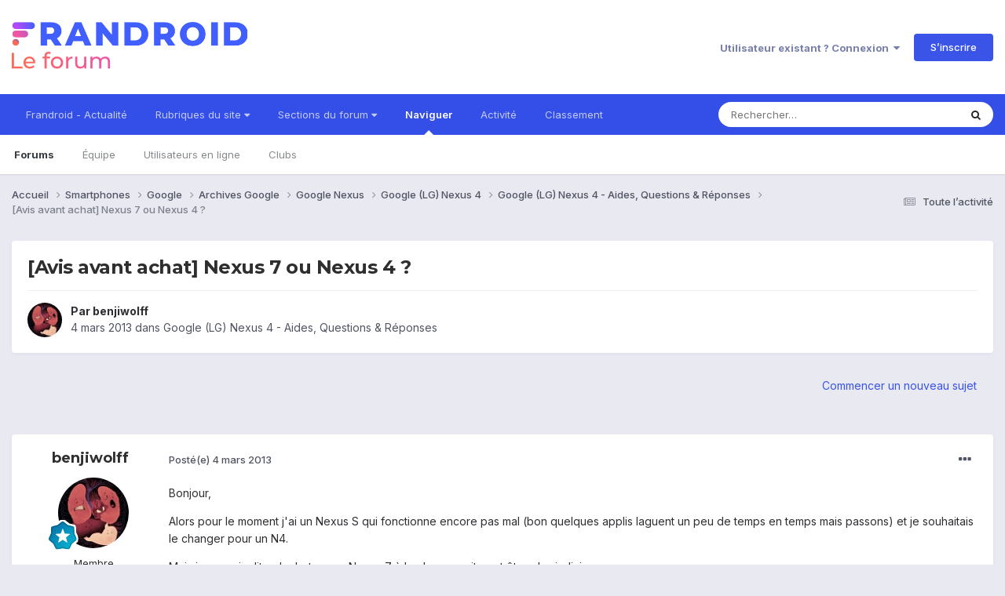

--- FILE ---
content_type: text/html;charset=UTF-8
request_url: https://forum.frandroid.com/topic/140792-avis-avant-achat-nexus-7-ou-nexus-4/
body_size: 16347
content:
<!DOCTYPE html>
<html lang="fr-FR" dir="ltr">
	<head>
		<meta charset="utf-8">
		<title>[Avis avant achat] Nexus 7 ou Nexus 4 ? - Google (LG) Nexus 4 - Aides, Questions &amp; Réponses - Forum de Frandroid</title>
		
		
		
		

	<meta name="viewport" content="width=device-width, initial-scale=1">


	
	


	<meta name="twitter:card" content="summary" />


	
		<meta name="twitter:site" content="@frandroid" />
	


	
		
			
				<meta property="og:title" content="[Avis avant achat] Nexus 7 ou Nexus 4 ?">
			
		
	

	
		
			
				<meta property="og:type" content="website">
			
		
	

	
		
			
				<meta property="og:url" content="https://forum.frandroid.com/topic/140792-avis-avant-achat-nexus-7-ou-nexus-4/">
			
		
	

	
		
			
				<meta name="description" content="Bonjour, Alors pour le moment j&#039;ai un Nexus S qui fonctionne encore pas mal (bon quelques applis laguent un peu de temps en temps mais passons) et je souhaitais le changer pour un N4. Mais je me suis dit qu&#039;acheter une Nexus 7 à la place serait peut être plus judicieux. Mon utilisation serait la ...">
			
		
	

	
		
			
				<meta property="og:description" content="Bonjour, Alors pour le moment j&#039;ai un Nexus S qui fonctionne encore pas mal (bon quelques applis laguent un peu de temps en temps mais passons) et je souhaitais le changer pour un N4. Mais je me suis dit qu&#039;acheter une Nexus 7 à la place serait peut être plus judicieux. Mon utilisation serait la ...">
			
		
	

	
		
			
				<meta property="og:updated_time" content="2013-03-04T15:23:00Z">
			
		
	

	
		
			
				<meta property="og:site_name" content="Forum de Frandroid">
			
		
	

	
		
			
				<meta property="og:locale" content="fr_FR">
			
		
	


	
		<link rel="canonical" href="https://forum.frandroid.com/topic/140792-avis-avant-achat-nexus-7-ou-nexus-4/" />
	





<link rel="manifest" href="https://forum.frandroid.com/manifest.webmanifest/">
<meta name="msapplication-config" content="https://forum.frandroid.com/browserconfig.xml/">
<meta name="msapplication-starturl" content="/">
<meta name="application-name" content="Forum de Frandroid">
<meta name="apple-mobile-web-app-title" content="Forum de Frandroid">

	<meta name="theme-color" content="#ffffff">










<link rel="preload" href="//forum.frandroid.com/applications/core/interface/font/fontawesome-webfont.woff2?v=4.7.0" as="font" crossorigin="anonymous">
		


	<link rel="preconnect" href="https://fonts.googleapis.com">
	<link rel="preconnect" href="https://fonts.gstatic.com" crossorigin>
	
		
			<link href="https://fonts.googleapis.com/css2?family=Montserrat:wght@300;400;500;600;700&display=swap" rel="stylesheet">
		
		
			<link href="https://fonts.googleapis.com/css2?family=Inter:wght@300;400;500;600;700&display=swap" rel="stylesheet">
		
	



	<link rel='stylesheet' href='https://forum.frandroid.com/uploads/css_built_7/341e4a57816af3ba440d891ca87450ff_framework.css?v=419bb4d07a1715937993' media='all'>

	<link rel='stylesheet' href='https://forum.frandroid.com/uploads/css_built_7/05e81b71abe4f22d6eb8d1a929494829_responsive.css?v=419bb4d07a1715937993' media='all'>

	<link rel='stylesheet' href='https://forum.frandroid.com/uploads/css_built_7/20446cf2d164adcc029377cb04d43d17_flags.css?v=419bb4d07a1715937993' media='all'>

	<link rel='stylesheet' href='https://forum.frandroid.com/uploads/css_built_7/90eb5adf50a8c640f633d47fd7eb1778_core.css?v=419bb4d07a1715937993' media='all'>

	<link rel='stylesheet' href='https://forum.frandroid.com/uploads/css_built_7/5a0da001ccc2200dc5625c3f3934497d_core_responsive.css?v=419bb4d07a1715937993' media='all'>

	<link rel='stylesheet' href='https://forum.frandroid.com/uploads/css_built_7/62e269ced0fdab7e30e026f1d30ae516_forums.css?v=419bb4d07a1715937993' media='all'>

	<link rel='stylesheet' href='https://forum.frandroid.com/uploads/css_built_7/76e62c573090645fb99a15a363d8620e_forums_responsive.css?v=419bb4d07a1715937993' media='all'>

	<link rel='stylesheet' href='https://forum.frandroid.com/uploads/css_built_7/ebdea0c6a7dab6d37900b9190d3ac77b_topics.css?v=419bb4d07a1715937993' media='all'>





<link rel='stylesheet' href='https://forum.frandroid.com/uploads/css_built_7/258adbb6e4f3e83cd3b355f84e3fa002_custom.css?v=419bb4d07a1715937993' media='all'>




		
		

	
	<link rel='shortcut icon' href='https://forum.frandroid.com/uploads/monthly_2020_02/favicon.png' type="image/png">

      
<!-- THE ONLY AREA WHERE THEME MODIFICATION IS AUTHORIZED - BY BAPTISTE -->

<script type="text/javascript">window.gdprAppliesGlobally=true;(function(){function a(e){if(!window.frames[e]){if(document.body&&document.body.firstChild){var t=document.body;var n=document.createElement("iframe");n.style.display="none";n.name=e;n.title=e;t.insertBefore(n,t.firstChild)}
else{setTimeout(function(){a(e)},5)}}}function e(n,r,o,c,s){function e(e,t,n,a){if(typeof n!=="function"){return}if(!window[r]){window[r]=[]}var i=false;if(s){i=s(e,t,n)}if(!i){window[r].push({command:e,parameter:t,callback:n,version:a})}}e.stub=true;function t(a){if(!window[n]||window[n].stub!==true){return}if(!a.data){return}
var i=typeof a.data==="string";var e;try{e=i?JSON.parse(a.data):a.data}catch(t){return}if(e[o]){var r=e[o];window[n](r.command,r.parameter,function(e,t){var n={};n[c]={returnValue:e,success:t,callId:r.callId};a.source.postMessage(i?JSON.stringify(n):n,"*")},r.version)}}
if(typeof window[n]!=="function"){window[n]=e;if(window.addEventListener){window.addEventListener("message",t,false)}else{window.attachEvent("onmessage",t)}}}e("__tcfapi","__tcfapiBuffer","__tcfapiCall","__tcfapiReturn");a("__tcfapiLocator");(function(e){
  var t=document.createElement("script");t.id="spcloader";t.type="text/javascript";t.async=true;t.src="https://sdk.privacy-center.org/"+e+"/loader.js?target="+document.location.hostname;t.charset="utf-8";var n=document.getElementsByTagName("script")[0];n.parentNode.insertBefore(t,n)})("a1eae917-f28e-4669-a7e7-8b28857ccf7a")})();</script>      
      
      <!-- OPTIDIGITAL ADS -->
      
      	
      
      <script type="text/javascript">
        var targeting = {"adUnit":"\/82864103\/frandroid.com\/discussions","pageTargeting":{"tags":["forum"],"isSponso":0,"isSafe":1}};
        targeting.pageTargeting.theme = document.documentElement.getAttribute('data-scheme') || 'light';
        var odS = document.createElement('script');
        odS.setAttribute('async', 'true');
        odS.setAttribute('type', 'text/javascript');
        odS.setAttribute('src', 'https://scripts.opti-digital.com/tags/?site=frandroid');
        odS.setAttribute('id', 'optidigital-ad-init');
        odS.setAttribute('config', JSON.stringify(targeting));
        
        if (document.location.pathname != "/login/" && document.location.pathname != "/register/") {
        	document.getElementsByTagName('head')[0].appendChild(odS);
        }
      </script>
      
      <meta name="robots" content="index, follow, max-snippet:-1, max-image-preview:large, max-video-preview:-1">
      
<!-- END SPECIAL AREA -->
	
        <!-- App Indexing for Google Search -->
        <link href="android-app://com.quoord.tapatalkpro.activity/tapatalk/forum.frandroid.com/?location=topic&tid=140792&page=1&perpage=25&channel=google-indexing" rel="alternate" />
        <link href="ios-app://307880732/tapatalk/forum.frandroid.com/?location=topic&tid=140792&page=1&perpage=25&channel=google-indexing" rel="alternate" />
        </head>
	<body class="ipsApp ipsApp_front ipsJS_none ipsClearfix" data-controller="core.front.core.app"  data-message=""  data-pageapp="forums" data-pagelocation="front" data-pagemodule="forums" data-pagecontroller="topic" data-pageid="140792"   >    
    
        
    
            <script type="text/javascript" src="//www.frandroid.com/ads.js"></script>
            <!-- Google Tag Manager -->
            <script type="text/javascript">
                var adblockStatus = 'inactive';
                if (window.canRunAds === undefined) {
                    adblockStatus = 'active';
                }
                dataLayer = [({
                 'tags': '{smartphones}{google}{archives}{archives-google}{google-nexus}{google-lg-nexus-4}{aides-questions-réponses}{google-lg-nexus-4-aides-questions-réponses}',
                'adblockStatus': adblockStatus,
                 'connected': 'no'
                })];
                (function (w, d, s, l, i) {
                    w[l] = w[l] || [];
                    w[l].push({
                        'gtm.start': new Date().getTime(), event: 'gtm.js'
                    });
                    var f = d.getElementsByTagName(s)[0],
                        j = d.createElement(s), dl = l != 'dataLayer' ? '&l=' + l : '';
                    j.async = true;
                    j.src ='//www.googletagmanager.com/gtm.js?id=' + i + dl;
                    f.parentNode.insertBefore(j, f);
                })(window, document, 'script', 'dataLayer', 'GTM-TF3BT5');
            </script>
            <!-- End Google Tag Manager -->
            <noscript><iframe src="//www.googletagmanager.com/ns.html?id=GTM-TF3BT5" height="0" width="0" style="display:none;visibility:hidden"></iframe></noscript>
		
		  <a href="#ipsLayout_mainArea" class="ipsHide" title="Aller au contenu principal de cette page" accesskey="m">Aller au contenu</a>
		
			<div id="ipsLayout_header" class="ipsClearfix">
				





				<header>
					<div class="ipsLayout_container">
						


<a href='https://forum.frandroid.com/' id='elLogo' accesskey='1'><img src="https://forum.frandroid.com/uploads/monthly_2021_12/frandroid-forum-logo.png.e17a937ae9443ddf66bc93b24b554480.png" alt='Forum de Frandroid'></a>

						
							

	<ul id="elUserNav" class="ipsList_inline cSignedOut ipsResponsive_showDesktop">
		
        
		
        
        
            
            <li id="elSignInLink">
                <a href="https://forum.frandroid.com/login/" data-ipsmenu-closeonclick="false" data-ipsmenu id="elUserSignIn">
                    Utilisateur existant ? Connexion  <i class="fa fa-caret-down"></i>
                </a>
                
<div id='elUserSignIn_menu' class='ipsMenu ipsMenu_auto ipsHide'>
	<form accept-charset='utf-8' method='post' action='https://forum.frandroid.com/login/'>
		<input type="hidden" name="csrfKey" value="2d531395ad74a7fc24195af8bdd3b526">
		<input type="hidden" name="ref" value="aHR0cHM6Ly9mb3J1bS5mcmFuZHJvaWQuY29tL3RvcGljLzE0MDc5Mi1hdmlzLWF2YW50LWFjaGF0LW5leHVzLTctb3UtbmV4dXMtNC8=">
		<div data-role="loginForm">
			
			
			
				<div class='ipsColumns ipsColumns_noSpacing'>
					<div class='ipsColumn ipsColumn_wide' id='elUserSignIn_internal'>
						
<div class="ipsPad ipsForm ipsForm_vertical">
	<h4 class="ipsType_sectionHead">Connexion</h4>
	<br><br>
	<ul class='ipsList_reset'>
		<li class="ipsFieldRow ipsFieldRow_noLabel ipsFieldRow_fullWidth">
			
			
				<input type="text" placeholder="Pseudo ou adresse de courriel" name="auth" autocomplete="email">
			
		</li>
		<li class="ipsFieldRow ipsFieldRow_noLabel ipsFieldRow_fullWidth">
			<input type="password" placeholder="Mot de passe" name="password" autocomplete="current-password">
		</li>
		<li class="ipsFieldRow ipsFieldRow_checkbox ipsClearfix">
			<span class="ipsCustomInput">
				<input type="checkbox" name="remember_me" id="remember_me_checkbox" value="1" checked aria-checked="true">
				<span></span>
			</span>
			<div class="ipsFieldRow_content">
				<label class="ipsFieldRow_label" for="remember_me_checkbox">Se souvenir de moi</label>
				<span class="ipsFieldRow_desc">Non recommandé sur les ordinateurs partagés</span>
			</div>
		</li>
		<li class="ipsFieldRow ipsFieldRow_fullWidth">
			<button type="submit" name="_processLogin" value="usernamepassword" class="ipsButton ipsButton_primary ipsButton_small" id="elSignIn_submit">Connexion</button>
			
				<p class="ipsType_right ipsType_small">
					
						<a href='https://forum.frandroid.com/lostpassword/' data-ipsDialog data-ipsDialog-title='Mot de passe oublié ?'>
					
					Mot de passe oublié ?</a>
				</p>
			
		</li>
	</ul>
</div>
					</div>
					<div class='ipsColumn ipsColumn_wide'>
						<div class='ipsPadding' id='elUserSignIn_external'>
							<div class='ipsAreaBackground_light ipsPadding:half'>
								
									<p class='ipsType_reset ipsType_small ipsType_center'><strong>Ou connectez-vous avec l’un de ces services</strong></p>
								
								
									<div class='ipsType_center ipsMargin_top:half'>
										

<button type="submit" name="_processLogin" value="3" class='ipsButton ipsButton_verySmall ipsButton_fullWidth ipsSocial ipsSocial_google' style="background-color: #4285F4">
	
		<span class='ipsSocial_icon'>
			
				<i class='fa fa-google'></i>
			
		</span>
		<span class='ipsSocial_text'>Se connecter avec Google</span>
	
</button>
									</div>
								
									<div class='ipsType_center ipsMargin_top:half'>
										

<button type="submit" name="_processLogin" value="2" class='ipsButton ipsButton_verySmall ipsButton_fullWidth ipsSocial ipsSocial_facebook' style="background-color: #3a579a">
	
		<span class='ipsSocial_icon'>
			
				<i class='fa fa-facebook-official'></i>
			
		</span>
		<span class='ipsSocial_text'>Se connecter avec Facebook</span>
	
</button>
									</div>
								
									<div class='ipsType_center ipsMargin_top:half'>
										

<button type="submit" name="_processLogin" value="9" class='ipsButton ipsButton_verySmall ipsButton_fullWidth ipsSocial ipsSocial_twitter' style="background-color: #00abf0">
	
		<span class='ipsSocial_icon'>
			
				<i class='fa fa-twitter'></i>
			
		</span>
		<span class='ipsSocial_text'>Se connecter avec Twitter</span>
	
</button>
									</div>
								
							</div>
						</div>
					</div>
				</div>
			
		</div>
	</form>
</div>
            </li>
            
        
		
			<li>
				
					<a href="https://forum.frandroid.com/register/"  id="elRegisterButton" class="ipsButton ipsButton_normal ipsButton_primary">S’inscrire</a>
				
			</li>
		
	</ul>

							
<ul class='ipsMobileHamburger ipsList_reset ipsResponsive_hideDesktop'>
	<li data-ipsDrawer data-ipsDrawer-drawerElem='#elMobileDrawer'>
		<a href='#' >
			
			
				
			
			
			
			<i class='fa fa-navicon'></i>
		</a>
	</li>
</ul>
						
					</div>
				</header>
				

	<nav data-controller='core.front.core.navBar' class=' ipsResponsive_showDesktop'>
		<div class='ipsNavBar_primary ipsLayout_container '>
			<ul data-role="primaryNavBar" class='ipsClearfix'>
				


	
		
		
		<li  id='elNavSecondary_15' data-role="navBarItem" data-navApp="core" data-navExt="CustomItem">
			
			
				<a href="https://www.frandroid.com/" target='_blank' rel="noopener" data-navItem-id="15" >
					Frandroid - Actualité<span class='ipsNavBar_active__identifier'></span>
				</a>
			
			
		</li>
	
	

	
		
		
		<li  id='elNavSecondary_16' data-role="navBarItem" data-navApp="core" data-navExt="Menu">
			
			
				<a href="#" id="elNavigation_16" data-ipsMenu data-ipsMenu-appendTo='#elNavSecondary_16' data-ipsMenu-activeClass='ipsNavActive_menu' data-navItem-id="16" >
					Rubriques du site <i class="fa fa-caret-down"></i><span class='ipsNavBar_active__identifier'></span>
				</a>
				<ul id="elNavigation_16_menu" class="ipsMenu ipsMenu_auto ipsHide">
					

	
		
			<li class='ipsMenu_item' >
				<a href='https://www.frandroid.com/actualites' >
					Actualités
				</a>
			</li>
		
	

	
		
			<li class='ipsMenu_item' >
				<a href='https://www.frandroid.com/test' >
					Tests Produits
				</a>
			</li>
		
	

	
		
			<li class='ipsMenu_item' >
				<a href='https://www.frandroid.com/guide-dachat' >
					Guide d'achat
				</a>
			</li>
		
	

	
		
			<li class='ipsMenu_item' >
				<a href='https://www.frandroid.com/bons-plans' >
					Bons Plans
				</a>
			</li>
		
	

	
		
			<li class='ipsMenu_item' >
				<a href='https://www.frandroid.com/comment-faire' >
					Tutos
				</a>
			</li>
		
	

				</ul>
			
			
		</li>
	
	

	
		
		
		<li  id='elNavSecondary_23' data-role="navBarItem" data-navApp="core" data-navExt="Menu">
			
			
				<a href="#" id="elNavigation_23" data-ipsMenu data-ipsMenu-appendTo='#elNavSecondary_23' data-ipsMenu-activeClass='ipsNavActive_menu' data-navItem-id="23" >
					Sections du forum <i class="fa fa-caret-down"></i><span class='ipsNavBar_active__identifier'></span>
				</a>
				<ul id="elNavigation_23_menu" class="ipsMenu ipsMenu_auto ipsHide">
					

	
		
			<li class='ipsMenu_item' >
				<a href='https://forum.frandroid.com/forum/4-smartphones/' >
					Smartphones
				</a>
			</li>
		
	

	
		
			<li class='ipsMenu_item' >
				<a href='https://forum.frandroid.com/forum/128-tablettes/' >
					Tablettes
				</a>
			</li>
		
	

	
		
			<li class='ipsMenu_item' >
				<a href='https://forum.frandroid.com/forum/577-tv-android-tv-chromecast-dongle-tv-etc/' >
					TV (Android TV, Chromecast etc.)
				</a>
			</li>
		
	

	
		
			<li class='ipsMenu_item' >
				<a href='https://forum.frandroid.com/forum/2640-photo-vid%C3%A9o/' >
					Photo & vidéo
				</a>
			</li>
		
	

	
		
			<li class='ipsMenu_item' >
				<a href='https://forum.frandroid.com/forum/2720-enceintes-connect%C3%A9es/' >
					Enceintes Connectées
				</a>
			</li>
		
	

	
		
			<li class='ipsMenu_item' >
				<a href='https://forum.frandroid.com/forum/2636-consoles-de-jeu/' >
					Consoles de jeu
				</a>
			</li>
		
	

	
		
			<li class='ipsMenu_item' >
				<a href='https://forum.frandroid.com/forum/581-chrome-os/' >
					Chrome OS
				</a>
			</li>
		
	

	
		
			<li class='ipsMenu_item' >
				<a href='https://forum.frandroid.com/forum/7-d%C3%A9veloppement/' >
					Développement
				</a>
			</li>
		
	

	
		
			<li class='ipsMenu_item' >
				<a href='https://forum.frandroid.com/forum/1838-0-android/' >
					0 % Android
				</a>
			</li>
		
	

	
		
			<li class='ipsMenu_item' >
				<a href='https://forum.frandroid.com/forum/2-divers/' >
					Divers
				</a>
			</li>
		
	

				</ul>
			
			
		</li>
	
	

	
		
		
			
		
		<li class='ipsNavBar_active' data-active id='elNavSecondary_1' data-role="navBarItem" data-navApp="core" data-navExt="CustomItem">
			
			
				<a href="https://forum.frandroid.com"  data-navItem-id="1" data-navDefault>
					Naviguer<span class='ipsNavBar_active__identifier'></span>
				</a>
			
			
				<ul class='ipsNavBar_secondary ' data-role='secondaryNavBar'>
					


	
		
		
			
		
		<li class='ipsNavBar_active' data-active id='elNavSecondary_8' data-role="navBarItem" data-navApp="forums" data-navExt="Forums">
			
			
				<a href="https://forum.frandroid.com"  data-navItem-id="8" data-navDefault>
					Forums<span class='ipsNavBar_active__identifier'></span>
				</a>
			
			
		</li>
	
	

	
	

	
		
		
		<li  id='elNavSecondary_10' data-role="navBarItem" data-navApp="core" data-navExt="StaffDirectory">
			
			
				<a href="https://forum.frandroid.com/staff/"  data-navItem-id="10" >
					Équipe<span class='ipsNavBar_active__identifier'></span>
				</a>
			
			
		</li>
	
	

	
		
		
		<li  id='elNavSecondary_11' data-role="navBarItem" data-navApp="core" data-navExt="OnlineUsers">
			
			
				<a href="https://forum.frandroid.com/online/"  data-navItem-id="11" >
					Utilisateurs en ligne<span class='ipsNavBar_active__identifier'></span>
				</a>
			
			
		</li>
	
	

	
		
		
		<li  id='elNavSecondary_34' data-role="navBarItem" data-navApp="core" data-navExt="Clubs">
			
			
				<a href="https://forum.frandroid.com/clubs/"  data-navItem-id="34" >
					Clubs<span class='ipsNavBar_active__identifier'></span>
				</a>
			
			
		</li>
	
	

					<li class='ipsHide' id='elNavigationMore_1' data-role='navMore'>
						<a href='#' data-ipsMenu data-ipsMenu-appendTo='#elNavigationMore_1' id='elNavigationMore_1_dropdown'>Plus <i class='fa fa-caret-down'></i></a>
						<ul class='ipsHide ipsMenu ipsMenu_auto' id='elNavigationMore_1_dropdown_menu' data-role='moreDropdown'></ul>
					</li>
				</ul>
			
		</li>
	
	

	
		
		
		<li  id='elNavSecondary_2' data-role="navBarItem" data-navApp="core" data-navExt="CustomItem">
			
			
				<a href="https://forum.frandroid.com/discover/"  data-navItem-id="2" >
					Activité<span class='ipsNavBar_active__identifier'></span>
				</a>
			
			
				<ul class='ipsNavBar_secondary ipsHide' data-role='secondaryNavBar'>
					


	
		
		
		<li  id='elNavSecondary_3' data-role="navBarItem" data-navApp="core" data-navExt="AllActivity">
			
			
				<a href="https://forum.frandroid.com/discover/"  data-navItem-id="3" >
					Toute l’activité<span class='ipsNavBar_active__identifier'></span>
				</a>
			
			
		</li>
	
	

	
		
		
		<li  id='elNavSecondary_4' data-role="navBarItem" data-navApp="core" data-navExt="YourActivityStreams">
			
			
				<a href="#"  data-navItem-id="4" >
					Flux de mon activité<span class='ipsNavBar_active__identifier'></span>
				</a>
			
			
		</li>
	
	

	
		
		
		<li  id='elNavSecondary_5' data-role="navBarItem" data-navApp="core" data-navExt="YourActivityStreamsItem">
			
			
				<a href="https://forum.frandroid.com/discover/unread/"  data-navItem-id="5" >
					Contenu non lu<span class='ipsNavBar_active__identifier'></span>
				</a>
			
			
		</li>
	
	

	
		
		
		<li  id='elNavSecondary_6' data-role="navBarItem" data-navApp="core" data-navExt="YourActivityStreamsItem">
			
			
				<a href="https://forum.frandroid.com/discover/content-started/"  data-navItem-id="6" >
					Contenu que j’ai commencé<span class='ipsNavBar_active__identifier'></span>
				</a>
			
			
		</li>
	
	

	
		
		
		<li  id='elNavSecondary_7' data-role="navBarItem" data-navApp="core" data-navExt="Search">
			
			
				<a href="https://forum.frandroid.com/search/"  data-navItem-id="7" >
					Rechercher<span class='ipsNavBar_active__identifier'></span>
				</a>
			
			
		</li>
	
	

					<li class='ipsHide' id='elNavigationMore_2' data-role='navMore'>
						<a href='#' data-ipsMenu data-ipsMenu-appendTo='#elNavigationMore_2' id='elNavigationMore_2_dropdown'>Plus <i class='fa fa-caret-down'></i></a>
						<ul class='ipsHide ipsMenu ipsMenu_auto' id='elNavigationMore_2_dropdown_menu' data-role='moreDropdown'></ul>
					</li>
				</ul>
			
		</li>
	
	

	
		
		
		<li  id='elNavSecondary_12' data-role="navBarItem" data-navApp="core" data-navExt="Leaderboard">
			
			
				<a href="https://forum.frandroid.com/leaderboard/"  data-navItem-id="12" >
					Classement<span class='ipsNavBar_active__identifier'></span>
				</a>
			
			
		</li>
	
	

				<li class='ipsHide' id='elNavigationMore' data-role='navMore'>
					<a href='#' data-ipsMenu data-ipsMenu-appendTo='#elNavigationMore' id='elNavigationMore_dropdown'>Plus</a>
					<ul class='ipsNavBar_secondary ipsHide' data-role='secondaryNavBar'>
						<li class='ipsHide' id='elNavigationMore_more' data-role='navMore'>
							<a href='#' data-ipsMenu data-ipsMenu-appendTo='#elNavigationMore_more' id='elNavigationMore_more_dropdown'>Plus <i class='fa fa-caret-down'></i></a>
							<ul class='ipsHide ipsMenu ipsMenu_auto' id='elNavigationMore_more_dropdown_menu' data-role='moreDropdown'></ul>
						</li>
					</ul>
				</li>
			</ul>
			

	<div id="elSearchWrapper">
		<div id='elSearch' data-controller="core.front.core.quickSearch">
			<form accept-charset='utf-8' action='//forum.frandroid.com/search/?do=quicksearch' method='post'>
                <input type='search' id='elSearchField' placeholder='Rechercher…' name='q' autocomplete='off' aria-label='Rechercher'>
                <details class='cSearchFilter'>
                    <summary class='cSearchFilter__text'></summary>
                    <ul class='cSearchFilter__menu'>
                        
                        <li><label><input type="radio" name="type" value="all" ><span class='cSearchFilter__menuText'>N’importe où</span></label></li>
                        
                            
                                <li><label><input type="radio" name="type" value='contextual_{&quot;type&quot;:&quot;forums_topic&quot;,&quot;nodes&quot;:506}' checked><span class='cSearchFilter__menuText'>This Forum</span></label></li>
                            
                                <li><label><input type="radio" name="type" value='contextual_{&quot;type&quot;:&quot;forums_topic&quot;,&quot;item&quot;:140792}' checked><span class='cSearchFilter__menuText'>This Topic</span></label></li>
                            
                        
                        
                            <li><label><input type="radio" name="type" value="core_statuses_status"><span class='cSearchFilter__menuText'>Mises à jour de statut</span></label></li>
                        
                            <li><label><input type="radio" name="type" value="forums_topic"><span class='cSearchFilter__menuText'>Sujets</span></label></li>
                        
                            <li><label><input type="radio" name="type" value="core_members"><span class='cSearchFilter__menuText'>Membres</span></label></li>
                        
                    </ul>
                </details>
				<button class='cSearchSubmit' type="submit" aria-label='Rechercher'><i class="fa fa-search"></i></button>
			</form>
		</div>
	</div>

		</div>
	</nav>

				
<ul id='elMobileNav' class='ipsResponsive_hideDesktop' data-controller='core.front.core.mobileNav'>
	
		
			
			
				
				
			
				
				
			
				
				
			
				
				
			
				
				
			
				
					<li id='elMobileBreadcrumb'>
						<a href='https://forum.frandroid.com/forum/506-google-lg-nexus-4-aides-questions-r%C3%A9ponses/'>
							<span>Google (LG) Nexus 4 - Aides, Questions &amp; Réponses</span>
						</a>
					</li>
				
				
			
				
				
			
		
	
	
	
	<li >
		<a data-action="defaultStream" href='https://forum.frandroid.com/discover/'><i class="fa fa-newspaper-o" aria-hidden="true"></i></a>
	</li>

	

	
		<li class='ipsJS_show'>
			<a href='https://forum.frandroid.com/search/'><i class='fa fa-search'></i></a>
		</li>
	
</ul>
			</div>
		
		<main id="ipsLayout_body" class="ipsLayout_container">
			<div id="ipsLayout_contentArea">
				<div id="ipsLayout_contentWrapper">
					
<nav class='ipsBreadcrumb ipsBreadcrumb_top ipsFaded_withHover'>
	

	<ul class='ipsList_inline ipsPos_right'>
		
		<li >
			<a data-action="defaultStream" class='ipsType_light '  href='https://forum.frandroid.com/discover/'><i class="fa fa-newspaper-o" aria-hidden="true"></i> <span>Toute l’activité</span></a>
		</li>
		
	</ul>

	<ul data-role="breadcrumbList">
		<li>
			<a title="Accueil" href='https://forum.frandroid.com/'>
				<span>Accueil <i class='fa fa-angle-right'></i></span>
			</a>
		</li>
		
		
			<li>
				
					<a href='https://forum.frandroid.com/forum/4-smartphones/'>
						<span>Smartphones <i class='fa fa-angle-right' aria-hidden="true"></i></span>
					</a>
				
			</li>
		
			<li>
				
					<a href='https://forum.frandroid.com/forum/97-google/'>
						<span>Google <i class='fa fa-angle-right' aria-hidden="true"></i></span>
					</a>
				
			</li>
		
			<li>
				
					<a href='https://forum.frandroid.com/forum/3091-archives-google/'>
						<span>Archives Google <i class='fa fa-angle-right' aria-hidden="true"></i></span>
					</a>
				
			</li>
		
			<li>
				
					<a href='https://forum.frandroid.com/forum/2973-google-nexus/'>
						<span>Google Nexus <i class='fa fa-angle-right' aria-hidden="true"></i></span>
					</a>
				
			</li>
		
			<li>
				
					<a href='https://forum.frandroid.com/forum/500-google-lg-nexus-4/'>
						<span>Google (LG) Nexus 4 <i class='fa fa-angle-right' aria-hidden="true"></i></span>
					</a>
				
			</li>
		
			<li>
				
					<a href='https://forum.frandroid.com/forum/506-google-lg-nexus-4-aides-questions-r%C3%A9ponses/'>
						<span>Google (LG) Nexus 4 - Aides, Questions &amp; Réponses <i class='fa fa-angle-right' aria-hidden="true"></i></span>
					</a>
				
			</li>
		
			<li>
				
					[Avis avant achat] Nexus 7 ou Nexus 4 ?
				
			</li>
		
	</ul>
</nav>
					
					<div id="ipsLayout_mainArea">
						<div class="hb__ad hb__ad--header">
<div id="optidigital-adslot-Billboard_1" style='display:none;' class="Billboard_1"></div>
<div id="optidigital-adslot-Mobile_Pos1" style='display:none;' class="Mobile_Pos1"></div>
</div>
						
						
						

	




						



<div class='ipsPageHeader ipsResponsive_pull ipsBox ipsPadding sm:ipsPadding:half ipsMargin_bottom'>
		
	
	<div class='ipsFlex ipsFlex-ai:center ipsFlex-fw:wrap ipsGap:4'>
		<div class='ipsFlex-flex:11'>
			<h1 class='ipsType_pageTitle ipsContained_container'>
				

				
				
					<span class='ipsType_break ipsContained'>
						<span>[Avis avant achat] Nexus 7 ou Nexus 4 ?</span>
					</span>
				
			</h1>
			
			
		</div>
		
	</div>
	<hr class='ipsHr'>
	<div class='ipsPageHeader__meta ipsFlex ipsFlex-jc:between ipsFlex-ai:center ipsFlex-fw:wrap ipsGap:3'>
		<div class='ipsFlex-flex:11'>
			<div class='ipsPhotoPanel ipsPhotoPanel_mini ipsPhotoPanel_notPhone ipsClearfix'>
				


	<a href="https://forum.frandroid.com/profile/53013-benjiwolff/" rel="nofollow" data-ipshover data-ipshover-width="370" data-ipshover-target="https://forum.frandroid.com/profile/53013-benjiwolff/?do=hovercard"  class="ipsUserPhoto ipsUserPhoto_mini" title="Aller sur le profil de benjiwolff">
		<img src="https://forum.frandroid.com/uploads/profile/photo-53013.jpg" alt="benjiwolff" loading="lazy">
	</a>

				<div>
					<p class='ipsType_reset ipsType_blendLinks'>
						<span class='ipsType_normal'>
						
							<strong>Par 


<a href='https://forum.frandroid.com/profile/53013-benjiwolff/' rel="nofollow" data-ipsHover data-ipsHover-width='370' data-ipsHover-target='https://forum.frandroid.com/profile/53013-benjiwolff/?do=hovercard&amp;referrer=https%253A%252F%252Fforum.frandroid.com%252Ftopic%252F140792-avis-avant-achat-nexus-7-ou-nexus-4%252F' title="Aller sur le profil de benjiwolff" class="ipsType_break">benjiwolff</a></strong><br />
							<span class='ipsType_light'><time datetime='2013-03-04T14:16:58Z' title='04/03/2013 14:16' data-short='12 a'>4 mars 2013</time> dans <a href="https://forum.frandroid.com/forum/506-google-lg-nexus-4-aides-questions-r%C3%A9ponses/">Google (LG) Nexus 4 - Aides, Questions &amp; Réponses</a></span>
						
						</span>
					</p>
				</div>
			</div>
		</div>
					
	</div>
	
	
</div>








<div class='ipsClearfix'>
	<ul class="ipsToolList ipsToolList_horizontal ipsClearfix ipsSpacer_both ipsResponsive_hidePhone">
		
		
			<li class='ipsResponsive_hidePhone'>
				
					<a href="https://forum.frandroid.com/forum/506-google-lg-nexus-4-aides-questions-r%C3%A9ponses/?do=add" rel="nofollow" class='ipsButton ipsButton_link ipsButton_medium ipsButton_fullWidth' title='Commencer un nouveau sujet dans ce forum'>Commencer un nouveau sujet</a>
				
			</li>
		
		
	</ul>
</div>

<div id='comments' data-controller='core.front.core.commentFeed,forums.front.topic.view, core.front.core.ignoredComments' data-autoPoll data-baseURL='https://forum.frandroid.com/topic/140792-avis-avant-achat-nexus-7-ou-nexus-4/' data-lastPage data-feedID='topic-140792' class='cTopic ipsClear ipsSpacer_top'>
	
			
	

	

<div data-controller='core.front.core.recommendedComments' data-url='https://forum.frandroid.com/topic/140792-avis-avant-achat-nexus-7-ou-nexus-4/?recommended=comments' class='ipsRecommendedComments ipsHide'>
	<div data-role="recommendedComments">
		<h2 class='ipsType_sectionHead ipsType_large ipsType_bold ipsMargin_bottom'>Recommended Posts</h2>
		
	</div>
</div>
	
	<div id="elPostFeed" data-role='commentFeed' data-controller='core.front.core.moderation' >
		<form action="https://forum.frandroid.com/topic/140792-avis-avant-achat-nexus-7-ou-nexus-4/?csrfKey=2d531395ad74a7fc24195af8bdd3b526&amp;do=multimodComment" method="post" data-ipsPageAction data-role='moderationTools'>
			
			
				

					

					
					



<a id="comment-2313257"></a>
<article  id="elComment_2313257" class="cPost ipsBox ipsResponsive_pull  ipsComment  ipsComment_parent ipsClearfix ipsClear ipsColumns ipsColumns_noSpacing ipsColumns_collapsePhone    ">
	

	

	<div class="cAuthorPane_mobile ipsResponsive_showPhone">
		<div class="cAuthorPane_photo">
			<div class="cAuthorPane_photoWrap">
				


	<a href="https://forum.frandroid.com/profile/53013-benjiwolff/" rel="nofollow" data-ipshover data-ipshover-width="370" data-ipshover-target="https://forum.frandroid.com/profile/53013-benjiwolff/?do=hovercard"  class="ipsUserPhoto ipsUserPhoto_large" title="Aller sur le profil de benjiwolff">
		<img src="https://forum.frandroid.com/uploads/profile/photo-53013.jpg" alt="benjiwolff" loading="lazy">
	</a>

				
				
					<a href="https://forum.frandroid.com/profile/53013-benjiwolff/badges/" rel="nofollow">
						
<img src='https://forum.frandroid.com/uploads/monthly_2021_12/9_RisingStar.svg' loading="lazy" alt="Rising Star" class="cAuthorPane_badge cAuthorPane_badge--rank ipsOutline ipsOutline:2px" data-ipsTooltip title="Rang: Rising Star (9/14)">
					</a>
				
			</div>
		</div>
		<div class="cAuthorPane_content">
			<h3 class="ipsType_sectionHead cAuthorPane_author ipsType_break ipsType_blendLinks ipsFlex ipsFlex-ai:center">
				


<a href='https://forum.frandroid.com/profile/53013-benjiwolff/' rel="nofollow" data-ipsHover data-ipsHover-width='370' data-ipsHover-target='https://forum.frandroid.com/profile/53013-benjiwolff/?do=hovercard&amp;referrer=https%253A%252F%252Fforum.frandroid.com%252Ftopic%252F140792-avis-avant-achat-nexus-7-ou-nexus-4%252F' title="Aller sur le profil de benjiwolff" class="ipsType_break"><span style='color:#'>benjiwolff</span></a>
			</h3>
			<div class="ipsType_light ipsType_reset">
				<a href="https://forum.frandroid.com/topic/140792-avis-avant-achat-nexus-7-ou-nexus-4/?do=findComment&amp;comment=2313257" rel="nofollow" class="ipsType_blendLinks">Posté(e) <time datetime='2013-03-04T14:16:58Z' title='04/03/2013 14:16' data-short='12 a'>4 mars 2013</time></a>
				
			</div>
		</div>
	</div>
	<aside class="ipsComment_author cAuthorPane ipsColumn ipsColumn_medium ipsResponsive_hidePhone">
		<h3 class="ipsType_sectionHead cAuthorPane_author ipsType_blendLinks ipsType_break">
<strong>


<a href='https://forum.frandroid.com/profile/53013-benjiwolff/' rel="nofollow" data-ipsHover data-ipsHover-width='370' data-ipsHover-target='https://forum.frandroid.com/profile/53013-benjiwolff/?do=hovercard&amp;referrer=https%253A%252F%252Fforum.frandroid.com%252Ftopic%252F140792-avis-avant-achat-nexus-7-ou-nexus-4%252F' title="Aller sur le profil de benjiwolff" class="ipsType_break">benjiwolff</a></strong>
			
		</h3>
		<ul class="cAuthorPane_info ipsList_reset">
			<li data-role="photo" class="cAuthorPane_photo">
				<div class="cAuthorPane_photoWrap">
					


	<a href="https://forum.frandroid.com/profile/53013-benjiwolff/" rel="nofollow" data-ipshover data-ipshover-width="370" data-ipshover-target="https://forum.frandroid.com/profile/53013-benjiwolff/?do=hovercard"  class="ipsUserPhoto ipsUserPhoto_large" title="Aller sur le profil de benjiwolff">
		<img src="https://forum.frandroid.com/uploads/profile/photo-53013.jpg" alt="benjiwolff" loading="lazy">
	</a>

					
					
						
<img src='https://forum.frandroid.com/uploads/monthly_2021_12/9_RisingStar.svg' loading="lazy" alt="Rising Star" class="cAuthorPane_badge cAuthorPane_badge--rank ipsOutline ipsOutline:2px" data-ipsTooltip title="Rang: Rising Star (9/14)">
					
				</div>
			</li>
			
				<li data-role="group"><span style='color:#'>Membre</span></li>
				
			
			
				<li data-role="stats" class="ipsMargin_top">
					<ul class="ipsList_reset ipsType_light ipsFlex ipsFlex-ai:center ipsFlex-jc:center ipsGap_row:2 cAuthorPane_stats">
						<li>
							
								<a href="https://forum.frandroid.com/profile/53013-benjiwolff/content/" rel="nofollow" title="473 messages " data-ipstooltip class="ipsType_blendLinks">
							
								<i class="fa fa-comment"></i> 473
							
								</a>
							
						</li>
						
					</ul>
				</li>
			
			
				

			
		</ul>
	</aside>
	<div class="ipsColumn ipsColumn_fluid ipsMargin:none">
		

<div id='comment-2313257_wrap' data-controller='core.front.core.comment' data-commentApp='forums' data-commentType='forums' data-commentID="2313257" data-quoteData='{&quot;userid&quot;:53013,&quot;username&quot;:&quot;benjiwolff&quot;,&quot;timestamp&quot;:1362406618,&quot;contentapp&quot;:&quot;forums&quot;,&quot;contenttype&quot;:&quot;forums&quot;,&quot;contentid&quot;:140792,&quot;contentclass&quot;:&quot;forums_Topic&quot;,&quot;contentcommentid&quot;:2313257}' class='ipsComment_content ipsType_medium'>

	<div class='ipsComment_meta ipsType_light ipsFlex ipsFlex-ai:center ipsFlex-jc:between ipsFlex-fd:row-reverse'>
		<div class='ipsType_light ipsType_reset ipsType_blendLinks ipsComment_toolWrap'>
			<div class='ipsResponsive_hidePhone ipsComment_badges'>
				<ul class='ipsList_reset ipsFlex ipsFlex-jc:end ipsFlex-fw:wrap ipsGap:2 ipsGap_row:1'>
					
					
					
					
					
				</ul>
			</div>
			<ul class='ipsList_reset ipsComment_tools'>
				<li>
					<a href='#elControls_2313257_menu' class='ipsComment_ellipsis' id='elControls_2313257' title='Plus d’options…' data-ipsMenu data-ipsMenu-appendTo='#comment-2313257_wrap'><i class='fa fa-ellipsis-h'></i></a>
					<ul id='elControls_2313257_menu' class='ipsMenu ipsMenu_narrow ipsHide'>
						
						
							<li class='ipsMenu_item'><a href='https://forum.frandroid.com/topic/140792-avis-avant-achat-nexus-7-ou-nexus-4/' title='Partager ce message' data-ipsDialog data-ipsDialog-size='narrow' data-ipsDialog-content='#elShareComment_2313257_menu' data-ipsDialog-title="Partager ce message" id='elSharePost_2313257' data-role='shareComment'>Share</a></li>
						
                        
						
						
						
							
								
							
							
							
							
							
							
						
					</ul>
				</li>
				
			</ul>
		</div>

		<div class='ipsType_reset ipsResponsive_hidePhone'>
			<a href='https://forum.frandroid.com/topic/140792-avis-avant-achat-nexus-7-ou-nexus-4/?do=findComment&amp;comment=2313257' rel="nofollow" class='ipsType_blendLinks'>Posté(e) <time datetime='2013-03-04T14:16:58Z' title='04/03/2013 14:16' data-short='12 a'>4 mars 2013</time></a>
			
			<span class='ipsResponsive_hidePhone'>
				
				
			</span>
		</div>
	</div>

	

    

	<div class='cPost_contentWrap'>
		
		<div data-role='commentContent' class='ipsType_normal ipsType_richText ipsPadding_bottom ipsContained' data-controller='core.front.core.lightboxedImages'>
			
<p>Bonjour,</p>
<p>Alors pour le moment j'ai un Nexus S qui fonctionne encore pas mal (bon quelques applis laguent un peu de temps en temps mais passons) et je souhaitais le changer pour un N4.</p>
<p>Mais je me suis dit qu'acheter une Nexus 7 à la place serait peut être plus judicieux.</p>
<p>Mon utilisation serait la suivante :</p>
<ul><li>Principalement lire mes cours n'importe où sans forcément les avoir sur moi avec Google Drive (en tethering),<br /></li>
<li>Regarder un films de temps un temps,<br /></li>
<li>Éventuellement lire,<br /></li>
<li>Jouer<br /></li>
</ul><p></p>
<p>Donc avec cette utilisation mon smartphone actuel ne me servirait que pour appeler, envoyer des sms et éventuellement prendre quelques photos.</p>
<p>J'aimerai donc vos avis pour savoir si je dois plutôt m'orienter vers un Nexus 4 à 349€ ou une Nexus 7 à 199€.</p>
<p>En sachant que je souhaite attendre le mois de Juin/Juillet ce qui implique probablement qu'une nouvelle version de la Nexus 7.</p>
<p>Merci d'avance pour vos réponse,</p>
<p>Cordialement,</p>
<p>B.Wolff</p>
<p>PS : si le sujet n'est pas dans la bonne section je m'en excuse d'avance...</p>


			
		</div>

		

		
			

		
	</div>

	

	



<div class='ipsPadding ipsHide cPostShareMenu' id='elShareComment_2313257_menu'>
	<h5 class='ipsType_normal ipsType_reset'>Lien vers le commentaire</h5>
	
		
	
	
	<input type='text' value='https://forum.frandroid.com/topic/140792-avis-avant-achat-nexus-7-ou-nexus-4/' class='ipsField_fullWidth'>

	
	<h5 class='ipsType_normal ipsType_reset ipsSpacer_top'>Partager sur d’autres sites</h5>
	

	<ul class='ipsList_inline ipsList_noSpacing ipsClearfix' data-controller="core.front.core.sharelink">
		
			<li>
<a href="https://www.linkedin.com/shareArticle?mini=true&amp;url=https%3A%2F%2Fforum.frandroid.com%2Ftopic%2F140792-avis-avant-achat-nexus-7-ou-nexus-4%2F%3Fdo%3DfindComment%26comment%3D2313257&amp;title=%5BAvis+avant+achat%5D+Nexus+7+ou+Nexus+4+%3F" rel="nofollow noopener" class="cShareLink cShareLink_linkedin" target="_blank" data-role="shareLink" title='Partager sur LinkedIn' data-ipsTooltip>
	<i class="fa fa-linkedin"></i>
</a></li>
		
			<li>
<a href="https://x.com/share?url=https%3A%2F%2Fforum.frandroid.com%2Ftopic%2F140792-avis-avant-achat-nexus-7-ou-nexus-4%2F%3Fdo%3DfindComment%26comment%3D2313257" class="cShareLink cShareLink_x" target="_blank" data-role="shareLink" title='Share on X' data-ipsTooltip rel='nofollow noopener'>
    <i class="fa fa-x"></i>
</a></li>
		
			<li>
<a href="https://www.facebook.com/sharer/sharer.php?u=https%3A%2F%2Fforum.frandroid.com%2Ftopic%2F140792-avis-avant-achat-nexus-7-ou-nexus-4%2F%3Fdo%3DfindComment%26comment%3D2313257" class="cShareLink cShareLink_facebook" target="_blank" data-role="shareLink" title='Partager sur Facebook' data-ipsTooltip rel='noopener nofollow'>
	<i class="fa fa-facebook"></i>
</a></li>
		
			<li>
<a href="https://www.reddit.com/submit?url=https%3A%2F%2Fforum.frandroid.com%2Ftopic%2F140792-avis-avant-achat-nexus-7-ou-nexus-4%2F%3Fdo%3DfindComment%26comment%3D2313257&amp;title=%5BAvis+avant+achat%5D+Nexus+7+ou+Nexus+4+%3F" rel="nofollow noopener" class="cShareLink cShareLink_reddit" target="_blank" title='Partager sur Reddit' data-ipsTooltip>
	<i class="fa fa-reddit"></i>
</a></li>
		
			<li>
<a href="https://pinterest.com/pin/create/button/?url=https://forum.frandroid.com/topic/140792-avis-avant-achat-nexus-7-ou-nexus-4/?do=findComment%26comment=2313257&amp;media=" class="cShareLink cShareLink_pinterest" rel="nofollow noopener" target="_blank" data-role="shareLink" title='Partager sur Pinterest' data-ipsTooltip>
	<i class="fa fa-pinterest"></i>
</a></li>
		
	</ul>


	<hr class='ipsHr'>
	<button class='ipsHide ipsButton ipsButton_small ipsButton_light ipsButton_fullWidth ipsMargin_top:half' data-controller='core.front.core.webshare' data-role='webShare' data-webShareTitle='[Avis avant achat] Nexus 7 ou Nexus 4 ?' data-webShareText='Bonjour, 
Alors pour le moment j&#039;ai un Nexus S qui fonctionne encore pas mal (bon quelques applis laguent un peu de temps en temps mais passons) et je souhaitais le changer pour un N4. 
Mais je me suis dit qu&#039;acheter une Nexus 7 à la place serait peut être plus judicieux. 
Mon utilisation serait la suivante : 
Principalement lire mes cours n&#039;importe où sans forcément les avoir sur moi avec Google Drive (en tethering),  
Regarder un films de temps un temps,  
Éventuellement lire,  
Jouer  
 
Donc avec cette utilisation mon smartphone actuel ne me servirait que pour appeler, envoyer des sms et éventuellement prendre quelques photos. 
J&#039;aimerai donc vos avis pour savoir si je dois plutôt m&#039;orienter vers un Nexus 4 à 349€ ou une Nexus 7 à 199€. 
En sachant que je souhaite attendre le mois de Juin/Juillet ce qui implique probablement qu&#039;une nouvelle version de la Nexus 7. 
Merci d&#039;avance pour vos réponse, 
Cordialement, 
B.Wolff 
PS : si le sujet n&#039;est pas dans la bonne section je m&#039;en excuse d&#039;avance... 
' data-webShareUrl='https://forum.frandroid.com/topic/140792-avis-avant-achat-nexus-7-ou-nexus-4/?do=findComment&amp;comment=2313257'>More sharing options...</button>

	
</div>
</div>
	</div>
</article>

					
					
						<div class="hb__ad hb__ad--header">
<div id="optidigital-adslot-Billboard_2" style='display:none;' class="Billboard_2"></div>
<div id="optidigital-adslot-Mobile_Pos2" style="display:none;" class="Mobile_Pos2"></div>
</div>
					
					
				

					

					
					



<a id="comment-2313295"></a>
<article  id="elComment_2313295" class="cPost ipsBox ipsResponsive_pull  ipsComment  ipsComment_parent ipsClearfix ipsClear ipsColumns ipsColumns_noSpacing ipsColumns_collapsePhone    ">
	

	

	<div class="cAuthorPane_mobile ipsResponsive_showPhone">
		<div class="cAuthorPane_photo">
			<div class="cAuthorPane_photoWrap">
				


	<a href="https://forum.frandroid.com/profile/152261-lapinoub/" rel="nofollow" data-ipshover data-ipshover-width="370" data-ipshover-target="https://forum.frandroid.com/profile/152261-lapinoub/?do=hovercard"  class="ipsUserPhoto ipsUserPhoto_large" title="Aller sur le profil de Lapinoub">
		<img src="data:image/svg+xml,%3Csvg%20xmlns%3D%22http%3A%2F%2Fwww.w3.org%2F2000%2Fsvg%22%20viewBox%3D%220%200%201024%201024%22%20style%3D%22background%3A%2362c3c4%22%3E%3Cg%3E%3Ctext%20text-anchor%3D%22middle%22%20dy%3D%22.35em%22%20x%3D%22512%22%20y%3D%22512%22%20fill%3D%22%23ffffff%22%20font-size%3D%22700%22%20font-family%3D%22-apple-system%2C%20BlinkMacSystemFont%2C%20Roboto%2C%20Helvetica%2C%20Arial%2C%20sans-serif%22%3EL%3C%2Ftext%3E%3C%2Fg%3E%3C%2Fsvg%3E" alt="Lapinoub" loading="lazy">
	</a>

				
				
					<a href="https://forum.frandroid.com/profile/152261-lapinoub/badges/" rel="nofollow">
						
<img src='https://forum.frandroid.com/uploads/monthly_2021_12/1_Newbie.svg' loading="lazy" alt="Newbie" class="cAuthorPane_badge cAuthorPane_badge--rank ipsOutline ipsOutline:2px" data-ipsTooltip title="Rang: Newbie (1/14)">
					</a>
				
			</div>
		</div>
		<div class="cAuthorPane_content">
			<h3 class="ipsType_sectionHead cAuthorPane_author ipsType_break ipsType_blendLinks ipsFlex ipsFlex-ai:center">
				


<a href='https://forum.frandroid.com/profile/152261-lapinoub/' rel="nofollow" data-ipsHover data-ipsHover-width='370' data-ipsHover-target='https://forum.frandroid.com/profile/152261-lapinoub/?do=hovercard&amp;referrer=https%253A%252F%252Fforum.frandroid.com%252Ftopic%252F140792-avis-avant-achat-nexus-7-ou-nexus-4%252F' title="Aller sur le profil de Lapinoub" class="ipsType_break"><span style='color:#'>Lapinoub</span></a>
			</h3>
			<div class="ipsType_light ipsType_reset">
				<a href="https://forum.frandroid.com/topic/140792-avis-avant-achat-nexus-7-ou-nexus-4/?do=findComment&amp;comment=2313295" rel="nofollow" class="ipsType_blendLinks">Posté(e) <time datetime='2013-03-04T14:44:37Z' title='04/03/2013 14:44' data-short='12 a'>4 mars 2013</time></a>
				
			</div>
		</div>
	</div>
	<aside class="ipsComment_author cAuthorPane ipsColumn ipsColumn_medium ipsResponsive_hidePhone">
		<h3 class="ipsType_sectionHead cAuthorPane_author ipsType_blendLinks ipsType_break">
<strong>


<a href='https://forum.frandroid.com/profile/152261-lapinoub/' rel="nofollow" data-ipsHover data-ipsHover-width='370' data-ipsHover-target='https://forum.frandroid.com/profile/152261-lapinoub/?do=hovercard&amp;referrer=https%253A%252F%252Fforum.frandroid.com%252Ftopic%252F140792-avis-avant-achat-nexus-7-ou-nexus-4%252F' title="Aller sur le profil de Lapinoub" class="ipsType_break">Lapinoub</a></strong>
			
		</h3>
		<ul class="cAuthorPane_info ipsList_reset">
			<li data-role="photo" class="cAuthorPane_photo">
				<div class="cAuthorPane_photoWrap">
					


	<a href="https://forum.frandroid.com/profile/152261-lapinoub/" rel="nofollow" data-ipshover data-ipshover-width="370" data-ipshover-target="https://forum.frandroid.com/profile/152261-lapinoub/?do=hovercard"  class="ipsUserPhoto ipsUserPhoto_large" title="Aller sur le profil de Lapinoub">
		<img src="data:image/svg+xml,%3Csvg%20xmlns%3D%22http%3A%2F%2Fwww.w3.org%2F2000%2Fsvg%22%20viewBox%3D%220%200%201024%201024%22%20style%3D%22background%3A%2362c3c4%22%3E%3Cg%3E%3Ctext%20text-anchor%3D%22middle%22%20dy%3D%22.35em%22%20x%3D%22512%22%20y%3D%22512%22%20fill%3D%22%23ffffff%22%20font-size%3D%22700%22%20font-family%3D%22-apple-system%2C%20BlinkMacSystemFont%2C%20Roboto%2C%20Helvetica%2C%20Arial%2C%20sans-serif%22%3EL%3C%2Ftext%3E%3C%2Fg%3E%3C%2Fsvg%3E" alt="Lapinoub" loading="lazy">
	</a>

					
					
						
<img src='https://forum.frandroid.com/uploads/monthly_2021_12/1_Newbie.svg' loading="lazy" alt="Newbie" class="cAuthorPane_badge cAuthorPane_badge--rank ipsOutline ipsOutline:2px" data-ipsTooltip title="Rang: Newbie (1/14)">
					
				</div>
			</li>
			
				<li data-role="group"><span style='color:#'>Membre</span></li>
				
			
			
				<li data-role="stats" class="ipsMargin_top">
					<ul class="ipsList_reset ipsType_light ipsFlex ipsFlex-ai:center ipsFlex-jc:center ipsGap_row:2 cAuthorPane_stats">
						<li>
							
								<a href="https://forum.frandroid.com/profile/152261-lapinoub/content/" rel="nofollow" title="7 messages " data-ipstooltip class="ipsType_blendLinks">
							
								<i class="fa fa-comment"></i> 7
							
								</a>
							
						</li>
						
					</ul>
				</li>
			
			
				

	
	<li data-role='custom-field' class='ipsResponsive_hidePhone ipsType_break'>
		
<span class='ft'>Lieu</span><span class='fc'>Hauts-de-Seine</span>
	</li>
	
	<li data-role='custom-field' class='ipsResponsive_hidePhone ipsType_break'>
		
<span class="ft">Marque:</span><span class="fc">LG</span>
	</li>
	
	<li data-role='custom-field' class='ipsResponsive_hidePhone ipsType_break'>
		
<span class="ft">Modèle:</span><span class="fc">Nexus 4</span>
	</li>
	

			
		</ul>
	</aside>
	<div class="ipsColumn ipsColumn_fluid ipsMargin:none">
		

<div id='comment-2313295_wrap' data-controller='core.front.core.comment' data-commentApp='forums' data-commentType='forums' data-commentID="2313295" data-quoteData='{&quot;userid&quot;:152261,&quot;username&quot;:&quot;Lapinoub&quot;,&quot;timestamp&quot;:1362408277,&quot;contentapp&quot;:&quot;forums&quot;,&quot;contenttype&quot;:&quot;forums&quot;,&quot;contentid&quot;:140792,&quot;contentclass&quot;:&quot;forums_Topic&quot;,&quot;contentcommentid&quot;:2313295}' class='ipsComment_content ipsType_medium'>

	<div class='ipsComment_meta ipsType_light ipsFlex ipsFlex-ai:center ipsFlex-jc:between ipsFlex-fd:row-reverse'>
		<div class='ipsType_light ipsType_reset ipsType_blendLinks ipsComment_toolWrap'>
			<div class='ipsResponsive_hidePhone ipsComment_badges'>
				<ul class='ipsList_reset ipsFlex ipsFlex-jc:end ipsFlex-fw:wrap ipsGap:2 ipsGap_row:1'>
					
					
					
					
					
				</ul>
			</div>
			<ul class='ipsList_reset ipsComment_tools'>
				<li>
					<a href='#elControls_2313295_menu' class='ipsComment_ellipsis' id='elControls_2313295' title='Plus d’options…' data-ipsMenu data-ipsMenu-appendTo='#comment-2313295_wrap'><i class='fa fa-ellipsis-h'></i></a>
					<ul id='elControls_2313295_menu' class='ipsMenu ipsMenu_narrow ipsHide'>
						
						
							<li class='ipsMenu_item'><a href='https://forum.frandroid.com/topic/140792-avis-avant-achat-nexus-7-ou-nexus-4/?do=findComment&amp;comment=2313295' rel="nofollow" title='Partager ce message' data-ipsDialog data-ipsDialog-size='narrow' data-ipsDialog-content='#elShareComment_2313295_menu' data-ipsDialog-title="Partager ce message" id='elSharePost_2313295' data-role='shareComment'>Share</a></li>
						
                        
						
						
						
							
								
							
							
							
							
							
							
						
					</ul>
				</li>
				
			</ul>
		</div>

		<div class='ipsType_reset ipsResponsive_hidePhone'>
			<a href='https://forum.frandroid.com/topic/140792-avis-avant-achat-nexus-7-ou-nexus-4/?do=findComment&amp;comment=2313295' rel="nofollow" class='ipsType_blendLinks'>Posté(e) <time datetime='2013-03-04T14:44:37Z' title='04/03/2013 14:44' data-short='12 a'>4 mars 2013</time></a>
			
			<span class='ipsResponsive_hidePhone'>
				
				
			</span>
		</div>
	</div>

	

    

	<div class='cPost_contentWrap'>
		
		<div data-role='commentContent' class='ipsType_normal ipsType_richText ipsPadding_bottom ipsContained' data-controller='core.front.core.lightboxedImages'>
			
<p>J'etais dans le même cas que toi j'avais un nexus s mais je suis allé plus bourrin que toi :D j'ai la n4 et la n7 :D.</p>
<p>Mais si tu veux vraiment juste lire tes cours, regarder des films et que tu n'a pas besoin d'internet en dehors de chez toi (au pire tu te sert de ton nexus s comme modem) prend juste la n7.</p>
<p>Apres si t'es comme moi tu prend les 2 ^^</p>


			
		</div>

		

		
	</div>

	

	



<div class='ipsPadding ipsHide cPostShareMenu' id='elShareComment_2313295_menu'>
	<h5 class='ipsType_normal ipsType_reset'>Lien vers le commentaire</h5>
	
		
	
	
	<input type='text' value='https://forum.frandroid.com/topic/140792-avis-avant-achat-nexus-7-ou-nexus-4/?do=findComment&amp;comment=2313295' class='ipsField_fullWidth'>

	
	<h5 class='ipsType_normal ipsType_reset ipsSpacer_top'>Partager sur d’autres sites</h5>
	

	<ul class='ipsList_inline ipsList_noSpacing ipsClearfix' data-controller="core.front.core.sharelink">
		
			<li>
<a href="https://www.linkedin.com/shareArticle?mini=true&amp;url=https%3A%2F%2Fforum.frandroid.com%2Ftopic%2F140792-avis-avant-achat-nexus-7-ou-nexus-4%2F%3Fdo%3DfindComment%26comment%3D2313295&amp;title=%5BAvis+avant+achat%5D+Nexus+7+ou+Nexus+4+%3F" rel="nofollow noopener" class="cShareLink cShareLink_linkedin" target="_blank" data-role="shareLink" title='Partager sur LinkedIn' data-ipsTooltip>
	<i class="fa fa-linkedin"></i>
</a></li>
		
			<li>
<a href="https://x.com/share?url=https%3A%2F%2Fforum.frandroid.com%2Ftopic%2F140792-avis-avant-achat-nexus-7-ou-nexus-4%2F%3Fdo%3DfindComment%26comment%3D2313295" class="cShareLink cShareLink_x" target="_blank" data-role="shareLink" title='Share on X' data-ipsTooltip rel='nofollow noopener'>
    <i class="fa fa-x"></i>
</a></li>
		
			<li>
<a href="https://www.facebook.com/sharer/sharer.php?u=https%3A%2F%2Fforum.frandroid.com%2Ftopic%2F140792-avis-avant-achat-nexus-7-ou-nexus-4%2F%3Fdo%3DfindComment%26comment%3D2313295" class="cShareLink cShareLink_facebook" target="_blank" data-role="shareLink" title='Partager sur Facebook' data-ipsTooltip rel='noopener nofollow'>
	<i class="fa fa-facebook"></i>
</a></li>
		
			<li>
<a href="https://www.reddit.com/submit?url=https%3A%2F%2Fforum.frandroid.com%2Ftopic%2F140792-avis-avant-achat-nexus-7-ou-nexus-4%2F%3Fdo%3DfindComment%26comment%3D2313295&amp;title=%5BAvis+avant+achat%5D+Nexus+7+ou+Nexus+4+%3F" rel="nofollow noopener" class="cShareLink cShareLink_reddit" target="_blank" title='Partager sur Reddit' data-ipsTooltip>
	<i class="fa fa-reddit"></i>
</a></li>
		
			<li>
<a href="https://pinterest.com/pin/create/button/?url=https://forum.frandroid.com/topic/140792-avis-avant-achat-nexus-7-ou-nexus-4/?do=findComment%26comment=2313295&amp;media=" class="cShareLink cShareLink_pinterest" rel="nofollow noopener" target="_blank" data-role="shareLink" title='Partager sur Pinterest' data-ipsTooltip>
	<i class="fa fa-pinterest"></i>
</a></li>
		
	</ul>


	<hr class='ipsHr'>
	<button class='ipsHide ipsButton ipsButton_small ipsButton_light ipsButton_fullWidth ipsMargin_top:half' data-controller='core.front.core.webshare' data-role='webShare' data-webShareTitle='[Avis avant achat] Nexus 7 ou Nexus 4 ?' data-webShareText='J&#039;etais dans le même cas que toi j&#039;avais un nexus s mais je suis allé plus bourrin que toi :D j&#039;ai la n4 et la n7 :D. 
Mais si tu veux vraiment juste lire tes cours, regarder des films et que tu n&#039;a pas besoin d&#039;internet en dehors de chez toi (au pire tu te sert de ton nexus s comme modem) prend juste la n7. 
Apres si t&#039;es comme moi tu prend les 2 ^^ 
' data-webShareUrl='https://forum.frandroid.com/topic/140792-avis-avant-achat-nexus-7-ou-nexus-4/?do=findComment&amp;comment=2313295'>More sharing options...</button>

	
</div>
</div>
	</div>
</article>

					
					
					
				

					

					
					



<a id="comment-2313325"></a>
<article  id="elComment_2313325" class="cPost ipsBox ipsResponsive_pull  ipsComment  ipsComment_parent ipsClearfix ipsClear ipsColumns ipsColumns_noSpacing ipsColumns_collapsePhone    ">
	

	

	<div class="cAuthorPane_mobile ipsResponsive_showPhone">
		<div class="cAuthorPane_photo">
			<div class="cAuthorPane_photoWrap">
				


	<a href="https://forum.frandroid.com/profile/53013-benjiwolff/" rel="nofollow" data-ipshover data-ipshover-width="370" data-ipshover-target="https://forum.frandroid.com/profile/53013-benjiwolff/?do=hovercard"  class="ipsUserPhoto ipsUserPhoto_large" title="Aller sur le profil de benjiwolff">
		<img src="https://forum.frandroid.com/uploads/profile/photo-53013.jpg" alt="benjiwolff" loading="lazy">
	</a>

				
				
					<a href="https://forum.frandroid.com/profile/53013-benjiwolff/badges/" rel="nofollow">
						
<img src='https://forum.frandroid.com/uploads/monthly_2021_12/9_RisingStar.svg' loading="lazy" alt="Rising Star" class="cAuthorPane_badge cAuthorPane_badge--rank ipsOutline ipsOutline:2px" data-ipsTooltip title="Rang: Rising Star (9/14)">
					</a>
				
			</div>
		</div>
		<div class="cAuthorPane_content">
			<h3 class="ipsType_sectionHead cAuthorPane_author ipsType_break ipsType_blendLinks ipsFlex ipsFlex-ai:center">
				


<a href='https://forum.frandroid.com/profile/53013-benjiwolff/' rel="nofollow" data-ipsHover data-ipsHover-width='370' data-ipsHover-target='https://forum.frandroid.com/profile/53013-benjiwolff/?do=hovercard&amp;referrer=https%253A%252F%252Fforum.frandroid.com%252Ftopic%252F140792-avis-avant-achat-nexus-7-ou-nexus-4%252F' title="Aller sur le profil de benjiwolff" class="ipsType_break"><span style='color:#'>benjiwolff</span></a>
			</h3>
			<div class="ipsType_light ipsType_reset">
				<a href="https://forum.frandroid.com/topic/140792-avis-avant-achat-nexus-7-ou-nexus-4/?do=findComment&amp;comment=2313325" rel="nofollow" class="ipsType_blendLinks">Posté(e) <time datetime='2013-03-04T14:59:12Z' title='04/03/2013 14:59' data-short='12 a'>4 mars 2013</time></a>
				
			</div>
		</div>
	</div>
	<aside class="ipsComment_author cAuthorPane ipsColumn ipsColumn_medium ipsResponsive_hidePhone">
		<h3 class="ipsType_sectionHead cAuthorPane_author ipsType_blendLinks ipsType_break">
<strong>


<a href='https://forum.frandroid.com/profile/53013-benjiwolff/' rel="nofollow" data-ipsHover data-ipsHover-width='370' data-ipsHover-target='https://forum.frandroid.com/profile/53013-benjiwolff/?do=hovercard&amp;referrer=https%253A%252F%252Fforum.frandroid.com%252Ftopic%252F140792-avis-avant-achat-nexus-7-ou-nexus-4%252F' title="Aller sur le profil de benjiwolff" class="ipsType_break">benjiwolff</a></strong>
			
		</h3>
		<ul class="cAuthorPane_info ipsList_reset">
			<li data-role="photo" class="cAuthorPane_photo">
				<div class="cAuthorPane_photoWrap">
					


	<a href="https://forum.frandroid.com/profile/53013-benjiwolff/" rel="nofollow" data-ipshover data-ipshover-width="370" data-ipshover-target="https://forum.frandroid.com/profile/53013-benjiwolff/?do=hovercard"  class="ipsUserPhoto ipsUserPhoto_large" title="Aller sur le profil de benjiwolff">
		<img src="https://forum.frandroid.com/uploads/profile/photo-53013.jpg" alt="benjiwolff" loading="lazy">
	</a>

					
					
						
<img src='https://forum.frandroid.com/uploads/monthly_2021_12/9_RisingStar.svg' loading="lazy" alt="Rising Star" class="cAuthorPane_badge cAuthorPane_badge--rank ipsOutline ipsOutline:2px" data-ipsTooltip title="Rang: Rising Star (9/14)">
					
				</div>
			</li>
			
				<li data-role="group"><span style='color:#'>Membre</span></li>
				
			
			
				<li data-role="stats" class="ipsMargin_top">
					<ul class="ipsList_reset ipsType_light ipsFlex ipsFlex-ai:center ipsFlex-jc:center ipsGap_row:2 cAuthorPane_stats">
						<li>
							
								<a href="https://forum.frandroid.com/profile/53013-benjiwolff/content/" rel="nofollow" title="473 messages " data-ipstooltip class="ipsType_blendLinks">
							
								<i class="fa fa-comment"></i> 473
							
								</a>
							
						</li>
						
					</ul>
				</li>
			
			
				

			
		</ul>
	</aside>
	<div class="ipsColumn ipsColumn_fluid ipsMargin:none">
		

<div id='comment-2313325_wrap' data-controller='core.front.core.comment' data-commentApp='forums' data-commentType='forums' data-commentID="2313325" data-quoteData='{&quot;userid&quot;:53013,&quot;username&quot;:&quot;benjiwolff&quot;,&quot;timestamp&quot;:1362409152,&quot;contentapp&quot;:&quot;forums&quot;,&quot;contenttype&quot;:&quot;forums&quot;,&quot;contentid&quot;:140792,&quot;contentclass&quot;:&quot;forums_Topic&quot;,&quot;contentcommentid&quot;:2313325}' class='ipsComment_content ipsType_medium'>

	<div class='ipsComment_meta ipsType_light ipsFlex ipsFlex-ai:center ipsFlex-jc:between ipsFlex-fd:row-reverse'>
		<div class='ipsType_light ipsType_reset ipsType_blendLinks ipsComment_toolWrap'>
			<div class='ipsResponsive_hidePhone ipsComment_badges'>
				<ul class='ipsList_reset ipsFlex ipsFlex-jc:end ipsFlex-fw:wrap ipsGap:2 ipsGap_row:1'>
					
						<li><strong class="ipsBadge ipsBadge_large ipsComment_authorBadge">Auteur</strong></li>
					
					
					
					
					
				</ul>
			</div>
			<ul class='ipsList_reset ipsComment_tools'>
				<li>
					<a href='#elControls_2313325_menu' class='ipsComment_ellipsis' id='elControls_2313325' title='Plus d’options…' data-ipsMenu data-ipsMenu-appendTo='#comment-2313325_wrap'><i class='fa fa-ellipsis-h'></i></a>
					<ul id='elControls_2313325_menu' class='ipsMenu ipsMenu_narrow ipsHide'>
						
						
							<li class='ipsMenu_item'><a href='https://forum.frandroid.com/topic/140792-avis-avant-achat-nexus-7-ou-nexus-4/?do=findComment&amp;comment=2313325' rel="nofollow" title='Partager ce message' data-ipsDialog data-ipsDialog-size='narrow' data-ipsDialog-content='#elShareComment_2313325_menu' data-ipsDialog-title="Partager ce message" id='elSharePost_2313325' data-role='shareComment'>Share</a></li>
						
                        
						
						
						
							
								
							
							
							
							
							
							
						
					</ul>
				</li>
				
			</ul>
		</div>

		<div class='ipsType_reset ipsResponsive_hidePhone'>
			<a href='https://forum.frandroid.com/topic/140792-avis-avant-achat-nexus-7-ou-nexus-4/?do=findComment&amp;comment=2313325' rel="nofollow" class='ipsType_blendLinks'>Posté(e) <time datetime='2013-03-04T14:59:12Z' title='04/03/2013 14:59' data-short='12 a'>4 mars 2013</time></a>
			
			<span class='ipsResponsive_hidePhone'>
				
				
			</span>
		</div>
	</div>

	

    

	<div class='cPost_contentWrap'>
		
		<div data-role='commentContent' class='ipsType_normal ipsType_richText ipsPadding_bottom ipsContained' data-controller='core.front.core.lightboxedImages'>
			
<p>Merci :)</p>
<p>Je pense prendre la Nexus 7 alors... En plus le tethering marche plutôt pas mal donc ça va, et puis au pire si ça gaspille trop de batterie sur mon NS une batterie externe et c'est fini, qu'en penses-tu ? :)</p>


			
		</div>

		

		
			

		
	</div>

	

	



<div class='ipsPadding ipsHide cPostShareMenu' id='elShareComment_2313325_menu'>
	<h5 class='ipsType_normal ipsType_reset'>Lien vers le commentaire</h5>
	
		
	
	
	<input type='text' value='https://forum.frandroid.com/topic/140792-avis-avant-achat-nexus-7-ou-nexus-4/?do=findComment&amp;comment=2313325' class='ipsField_fullWidth'>

	
	<h5 class='ipsType_normal ipsType_reset ipsSpacer_top'>Partager sur d’autres sites</h5>
	

	<ul class='ipsList_inline ipsList_noSpacing ipsClearfix' data-controller="core.front.core.sharelink">
		
			<li>
<a href="https://www.linkedin.com/shareArticle?mini=true&amp;url=https%3A%2F%2Fforum.frandroid.com%2Ftopic%2F140792-avis-avant-achat-nexus-7-ou-nexus-4%2F%3Fdo%3DfindComment%26comment%3D2313325&amp;title=%5BAvis+avant+achat%5D+Nexus+7+ou+Nexus+4+%3F" rel="nofollow noopener" class="cShareLink cShareLink_linkedin" target="_blank" data-role="shareLink" title='Partager sur LinkedIn' data-ipsTooltip>
	<i class="fa fa-linkedin"></i>
</a></li>
		
			<li>
<a href="https://x.com/share?url=https%3A%2F%2Fforum.frandroid.com%2Ftopic%2F140792-avis-avant-achat-nexus-7-ou-nexus-4%2F%3Fdo%3DfindComment%26comment%3D2313325" class="cShareLink cShareLink_x" target="_blank" data-role="shareLink" title='Share on X' data-ipsTooltip rel='nofollow noopener'>
    <i class="fa fa-x"></i>
</a></li>
		
			<li>
<a href="https://www.facebook.com/sharer/sharer.php?u=https%3A%2F%2Fforum.frandroid.com%2Ftopic%2F140792-avis-avant-achat-nexus-7-ou-nexus-4%2F%3Fdo%3DfindComment%26comment%3D2313325" class="cShareLink cShareLink_facebook" target="_blank" data-role="shareLink" title='Partager sur Facebook' data-ipsTooltip rel='noopener nofollow'>
	<i class="fa fa-facebook"></i>
</a></li>
		
			<li>
<a href="https://www.reddit.com/submit?url=https%3A%2F%2Fforum.frandroid.com%2Ftopic%2F140792-avis-avant-achat-nexus-7-ou-nexus-4%2F%3Fdo%3DfindComment%26comment%3D2313325&amp;title=%5BAvis+avant+achat%5D+Nexus+7+ou+Nexus+4+%3F" rel="nofollow noopener" class="cShareLink cShareLink_reddit" target="_blank" title='Partager sur Reddit' data-ipsTooltip>
	<i class="fa fa-reddit"></i>
</a></li>
		
			<li>
<a href="https://pinterest.com/pin/create/button/?url=https://forum.frandroid.com/topic/140792-avis-avant-achat-nexus-7-ou-nexus-4/?do=findComment%26comment=2313325&amp;media=" class="cShareLink cShareLink_pinterest" rel="nofollow noopener" target="_blank" data-role="shareLink" title='Partager sur Pinterest' data-ipsTooltip>
	<i class="fa fa-pinterest"></i>
</a></li>
		
	</ul>


	<hr class='ipsHr'>
	<button class='ipsHide ipsButton ipsButton_small ipsButton_light ipsButton_fullWidth ipsMargin_top:half' data-controller='core.front.core.webshare' data-role='webShare' data-webShareTitle='[Avis avant achat] Nexus 7 ou Nexus 4 ?' data-webShareText='Merci :) 
Je pense prendre la Nexus 7 alors... En plus le tethering marche plutôt pas mal donc ça va, et puis au pire si ça gaspille trop de batterie sur mon NS une batterie externe et c&#039;est fini, qu&#039;en penses-tu ? :) 
' data-webShareUrl='https://forum.frandroid.com/topic/140792-avis-avant-achat-nexus-7-ou-nexus-4/?do=findComment&amp;comment=2313325'>More sharing options...</button>

	
</div>
</div>
	</div>
</article>

					
					
					
				

					

					
					



<a id="comment-2313349"></a>
<article  id="elComment_2313349" class="cPost ipsBox ipsResponsive_pull  ipsComment  ipsComment_parent ipsClearfix ipsClear ipsColumns ipsColumns_noSpacing ipsColumns_collapsePhone    ">
	

	

	<div class="cAuthorPane_mobile ipsResponsive_showPhone">
		<div class="cAuthorPane_photo">
			<div class="cAuthorPane_photoWrap">
				


	<a href="https://forum.frandroid.com/profile/152261-lapinoub/" rel="nofollow" data-ipshover data-ipshover-width="370" data-ipshover-target="https://forum.frandroid.com/profile/152261-lapinoub/?do=hovercard"  class="ipsUserPhoto ipsUserPhoto_large" title="Aller sur le profil de Lapinoub">
		<img src="data:image/svg+xml,%3Csvg%20xmlns%3D%22http%3A%2F%2Fwww.w3.org%2F2000%2Fsvg%22%20viewBox%3D%220%200%201024%201024%22%20style%3D%22background%3A%2362c3c4%22%3E%3Cg%3E%3Ctext%20text-anchor%3D%22middle%22%20dy%3D%22.35em%22%20x%3D%22512%22%20y%3D%22512%22%20fill%3D%22%23ffffff%22%20font-size%3D%22700%22%20font-family%3D%22-apple-system%2C%20BlinkMacSystemFont%2C%20Roboto%2C%20Helvetica%2C%20Arial%2C%20sans-serif%22%3EL%3C%2Ftext%3E%3C%2Fg%3E%3C%2Fsvg%3E" alt="Lapinoub" loading="lazy">
	</a>

				
				
					<a href="https://forum.frandroid.com/profile/152261-lapinoub/badges/" rel="nofollow">
						
<img src='https://forum.frandroid.com/uploads/monthly_2021_12/1_Newbie.svg' loading="lazy" alt="Newbie" class="cAuthorPane_badge cAuthorPane_badge--rank ipsOutline ipsOutline:2px" data-ipsTooltip title="Rang: Newbie (1/14)">
					</a>
				
			</div>
		</div>
		<div class="cAuthorPane_content">
			<h3 class="ipsType_sectionHead cAuthorPane_author ipsType_break ipsType_blendLinks ipsFlex ipsFlex-ai:center">
				


<a href='https://forum.frandroid.com/profile/152261-lapinoub/' rel="nofollow" data-ipsHover data-ipsHover-width='370' data-ipsHover-target='https://forum.frandroid.com/profile/152261-lapinoub/?do=hovercard&amp;referrer=https%253A%252F%252Fforum.frandroid.com%252Ftopic%252F140792-avis-avant-achat-nexus-7-ou-nexus-4%252F' title="Aller sur le profil de Lapinoub" class="ipsType_break"><span style='color:#'>Lapinoub</span></a>
			</h3>
			<div class="ipsType_light ipsType_reset">
				<a href="https://forum.frandroid.com/topic/140792-avis-avant-achat-nexus-7-ou-nexus-4/?do=findComment&amp;comment=2313349" rel="nofollow" class="ipsType_blendLinks">Posté(e) <time datetime='2013-03-04T15:07:50Z' title='04/03/2013 15:07' data-short='12 a'>4 mars 2013</time></a>
				
			</div>
		</div>
	</div>
	<aside class="ipsComment_author cAuthorPane ipsColumn ipsColumn_medium ipsResponsive_hidePhone">
		<h3 class="ipsType_sectionHead cAuthorPane_author ipsType_blendLinks ipsType_break">
<strong>


<a href='https://forum.frandroid.com/profile/152261-lapinoub/' rel="nofollow" data-ipsHover data-ipsHover-width='370' data-ipsHover-target='https://forum.frandroid.com/profile/152261-lapinoub/?do=hovercard&amp;referrer=https%253A%252F%252Fforum.frandroid.com%252Ftopic%252F140792-avis-avant-achat-nexus-7-ou-nexus-4%252F' title="Aller sur le profil de Lapinoub" class="ipsType_break">Lapinoub</a></strong>
			
		</h3>
		<ul class="cAuthorPane_info ipsList_reset">
			<li data-role="photo" class="cAuthorPane_photo">
				<div class="cAuthorPane_photoWrap">
					


	<a href="https://forum.frandroid.com/profile/152261-lapinoub/" rel="nofollow" data-ipshover data-ipshover-width="370" data-ipshover-target="https://forum.frandroid.com/profile/152261-lapinoub/?do=hovercard"  class="ipsUserPhoto ipsUserPhoto_large" title="Aller sur le profil de Lapinoub">
		<img src="data:image/svg+xml,%3Csvg%20xmlns%3D%22http%3A%2F%2Fwww.w3.org%2F2000%2Fsvg%22%20viewBox%3D%220%200%201024%201024%22%20style%3D%22background%3A%2362c3c4%22%3E%3Cg%3E%3Ctext%20text-anchor%3D%22middle%22%20dy%3D%22.35em%22%20x%3D%22512%22%20y%3D%22512%22%20fill%3D%22%23ffffff%22%20font-size%3D%22700%22%20font-family%3D%22-apple-system%2C%20BlinkMacSystemFont%2C%20Roboto%2C%20Helvetica%2C%20Arial%2C%20sans-serif%22%3EL%3C%2Ftext%3E%3C%2Fg%3E%3C%2Fsvg%3E" alt="Lapinoub" loading="lazy">
	</a>

					
					
						
<img src='https://forum.frandroid.com/uploads/monthly_2021_12/1_Newbie.svg' loading="lazy" alt="Newbie" class="cAuthorPane_badge cAuthorPane_badge--rank ipsOutline ipsOutline:2px" data-ipsTooltip title="Rang: Newbie (1/14)">
					
				</div>
			</li>
			
				<li data-role="group"><span style='color:#'>Membre</span></li>
				
			
			
				<li data-role="stats" class="ipsMargin_top">
					<ul class="ipsList_reset ipsType_light ipsFlex ipsFlex-ai:center ipsFlex-jc:center ipsGap_row:2 cAuthorPane_stats">
						<li>
							
								<a href="https://forum.frandroid.com/profile/152261-lapinoub/content/" rel="nofollow" title="7 messages " data-ipstooltip class="ipsType_blendLinks">
							
								<i class="fa fa-comment"></i> 7
							
								</a>
							
						</li>
						
					</ul>
				</li>
			
			
				

	
	<li data-role='custom-field' class='ipsResponsive_hidePhone ipsType_break'>
		
<span class='ft'>Lieu</span><span class='fc'>Hauts-de-Seine</span>
	</li>
	
	<li data-role='custom-field' class='ipsResponsive_hidePhone ipsType_break'>
		
<span class="ft">Marque:</span><span class="fc">LG</span>
	</li>
	
	<li data-role='custom-field' class='ipsResponsive_hidePhone ipsType_break'>
		
<span class="ft">Modèle:</span><span class="fc">Nexus 4</span>
	</li>
	

			
		</ul>
	</aside>
	<div class="ipsColumn ipsColumn_fluid ipsMargin:none">
		

<div id='comment-2313349_wrap' data-controller='core.front.core.comment' data-commentApp='forums' data-commentType='forums' data-commentID="2313349" data-quoteData='{&quot;userid&quot;:152261,&quot;username&quot;:&quot;Lapinoub&quot;,&quot;timestamp&quot;:1362409670,&quot;contentapp&quot;:&quot;forums&quot;,&quot;contenttype&quot;:&quot;forums&quot;,&quot;contentid&quot;:140792,&quot;contentclass&quot;:&quot;forums_Topic&quot;,&quot;contentcommentid&quot;:2313349}' class='ipsComment_content ipsType_medium'>

	<div class='ipsComment_meta ipsType_light ipsFlex ipsFlex-ai:center ipsFlex-jc:between ipsFlex-fd:row-reverse'>
		<div class='ipsType_light ipsType_reset ipsType_blendLinks ipsComment_toolWrap'>
			<div class='ipsResponsive_hidePhone ipsComment_badges'>
				<ul class='ipsList_reset ipsFlex ipsFlex-jc:end ipsFlex-fw:wrap ipsGap:2 ipsGap_row:1'>
					
					
					
					
					
				</ul>
			</div>
			<ul class='ipsList_reset ipsComment_tools'>
				<li>
					<a href='#elControls_2313349_menu' class='ipsComment_ellipsis' id='elControls_2313349' title='Plus d’options…' data-ipsMenu data-ipsMenu-appendTo='#comment-2313349_wrap'><i class='fa fa-ellipsis-h'></i></a>
					<ul id='elControls_2313349_menu' class='ipsMenu ipsMenu_narrow ipsHide'>
						
						
							<li class='ipsMenu_item'><a href='https://forum.frandroid.com/topic/140792-avis-avant-achat-nexus-7-ou-nexus-4/?do=findComment&amp;comment=2313349' rel="nofollow" title='Partager ce message' data-ipsDialog data-ipsDialog-size='narrow' data-ipsDialog-content='#elShareComment_2313349_menu' data-ipsDialog-title="Partager ce message" id='elSharePost_2313349' data-role='shareComment'>Share</a></li>
						
                        
						
						
						
							
								
							
							
							
							
							
							
						
					</ul>
				</li>
				
			</ul>
		</div>

		<div class='ipsType_reset ipsResponsive_hidePhone'>
			<a href='https://forum.frandroid.com/topic/140792-avis-avant-achat-nexus-7-ou-nexus-4/?do=findComment&amp;comment=2313349' rel="nofollow" class='ipsType_blendLinks'>Posté(e) <time datetime='2013-03-04T15:07:50Z' title='04/03/2013 15:07' data-short='12 a'>4 mars 2013</time></a>
			
			<span class='ipsResponsive_hidePhone'>
				
				
			</span>
		</div>
	</div>

	

    

	<div class='cPost_contentWrap'>
		
		<div data-role='commentContent' class='ipsType_normal ipsType_richText ipsPadding_bottom ipsContained' data-controller='core.front.core.lightboxedImages'>
			
<p>Si ça te convient, j'ai envie de te dire laisse toi allé xD</p>
<p>Moi j'ai plus ses problemes ^^</p>


			
		</div>

		

		
	</div>

	

	



<div class='ipsPadding ipsHide cPostShareMenu' id='elShareComment_2313349_menu'>
	<h5 class='ipsType_normal ipsType_reset'>Lien vers le commentaire</h5>
	
		
	
	
	<input type='text' value='https://forum.frandroid.com/topic/140792-avis-avant-achat-nexus-7-ou-nexus-4/?do=findComment&amp;comment=2313349' class='ipsField_fullWidth'>

	
	<h5 class='ipsType_normal ipsType_reset ipsSpacer_top'>Partager sur d’autres sites</h5>
	

	<ul class='ipsList_inline ipsList_noSpacing ipsClearfix' data-controller="core.front.core.sharelink">
		
			<li>
<a href="https://www.linkedin.com/shareArticle?mini=true&amp;url=https%3A%2F%2Fforum.frandroid.com%2Ftopic%2F140792-avis-avant-achat-nexus-7-ou-nexus-4%2F%3Fdo%3DfindComment%26comment%3D2313349&amp;title=%5BAvis+avant+achat%5D+Nexus+7+ou+Nexus+4+%3F" rel="nofollow noopener" class="cShareLink cShareLink_linkedin" target="_blank" data-role="shareLink" title='Partager sur LinkedIn' data-ipsTooltip>
	<i class="fa fa-linkedin"></i>
</a></li>
		
			<li>
<a href="https://x.com/share?url=https%3A%2F%2Fforum.frandroid.com%2Ftopic%2F140792-avis-avant-achat-nexus-7-ou-nexus-4%2F%3Fdo%3DfindComment%26comment%3D2313349" class="cShareLink cShareLink_x" target="_blank" data-role="shareLink" title='Share on X' data-ipsTooltip rel='nofollow noopener'>
    <i class="fa fa-x"></i>
</a></li>
		
			<li>
<a href="https://www.facebook.com/sharer/sharer.php?u=https%3A%2F%2Fforum.frandroid.com%2Ftopic%2F140792-avis-avant-achat-nexus-7-ou-nexus-4%2F%3Fdo%3DfindComment%26comment%3D2313349" class="cShareLink cShareLink_facebook" target="_blank" data-role="shareLink" title='Partager sur Facebook' data-ipsTooltip rel='noopener nofollow'>
	<i class="fa fa-facebook"></i>
</a></li>
		
			<li>
<a href="https://www.reddit.com/submit?url=https%3A%2F%2Fforum.frandroid.com%2Ftopic%2F140792-avis-avant-achat-nexus-7-ou-nexus-4%2F%3Fdo%3DfindComment%26comment%3D2313349&amp;title=%5BAvis+avant+achat%5D+Nexus+7+ou+Nexus+4+%3F" rel="nofollow noopener" class="cShareLink cShareLink_reddit" target="_blank" title='Partager sur Reddit' data-ipsTooltip>
	<i class="fa fa-reddit"></i>
</a></li>
		
			<li>
<a href="https://pinterest.com/pin/create/button/?url=https://forum.frandroid.com/topic/140792-avis-avant-achat-nexus-7-ou-nexus-4/?do=findComment%26comment=2313349&amp;media=" class="cShareLink cShareLink_pinterest" rel="nofollow noopener" target="_blank" data-role="shareLink" title='Partager sur Pinterest' data-ipsTooltip>
	<i class="fa fa-pinterest"></i>
</a></li>
		
	</ul>


	<hr class='ipsHr'>
	<button class='ipsHide ipsButton ipsButton_small ipsButton_light ipsButton_fullWidth ipsMargin_top:half' data-controller='core.front.core.webshare' data-role='webShare' data-webShareTitle='[Avis avant achat] Nexus 7 ou Nexus 4 ?' data-webShareText='Si ça te convient, j&#039;ai envie de te dire laisse toi allé xD 
Moi j&#039;ai plus ses problemes ^^ 
' data-webShareUrl='https://forum.frandroid.com/topic/140792-avis-avant-achat-nexus-7-ou-nexus-4/?do=findComment&amp;comment=2313349'>More sharing options...</button>

	
</div>
</div>
	</div>
</article>

					
					
					
				

					

					
					



<a id="comment-2313393"></a>
<article  id="elComment_2313393" class="cPost ipsBox ipsResponsive_pull  ipsComment  ipsComment_parent ipsClearfix ipsClear ipsColumns ipsColumns_noSpacing ipsColumns_collapsePhone    ">
	

	

	<div class="cAuthorPane_mobile ipsResponsive_showPhone">
		<div class="cAuthorPane_photo">
			<div class="cAuthorPane_photoWrap">
				


	<a href="https://forum.frandroid.com/profile/53013-benjiwolff/" rel="nofollow" data-ipshover data-ipshover-width="370" data-ipshover-target="https://forum.frandroid.com/profile/53013-benjiwolff/?do=hovercard"  class="ipsUserPhoto ipsUserPhoto_large" title="Aller sur le profil de benjiwolff">
		<img src="https://forum.frandroid.com/uploads/profile/photo-53013.jpg" alt="benjiwolff" loading="lazy">
	</a>

				
				
					<a href="https://forum.frandroid.com/profile/53013-benjiwolff/badges/" rel="nofollow">
						
<img src='https://forum.frandroid.com/uploads/monthly_2021_12/9_RisingStar.svg' loading="lazy" alt="Rising Star" class="cAuthorPane_badge cAuthorPane_badge--rank ipsOutline ipsOutline:2px" data-ipsTooltip title="Rang: Rising Star (9/14)">
					</a>
				
			</div>
		</div>
		<div class="cAuthorPane_content">
			<h3 class="ipsType_sectionHead cAuthorPane_author ipsType_break ipsType_blendLinks ipsFlex ipsFlex-ai:center">
				


<a href='https://forum.frandroid.com/profile/53013-benjiwolff/' rel="nofollow" data-ipsHover data-ipsHover-width='370' data-ipsHover-target='https://forum.frandroid.com/profile/53013-benjiwolff/?do=hovercard&amp;referrer=https%253A%252F%252Fforum.frandroid.com%252Ftopic%252F140792-avis-avant-achat-nexus-7-ou-nexus-4%252F' title="Aller sur le profil de benjiwolff" class="ipsType_break"><span style='color:#'>benjiwolff</span></a>
			</h3>
			<div class="ipsType_light ipsType_reset">
				<a href="https://forum.frandroid.com/topic/140792-avis-avant-achat-nexus-7-ou-nexus-4/?do=findComment&amp;comment=2313393" rel="nofollow" class="ipsType_blendLinks">Posté(e) <time datetime='2013-03-04T15:23:00Z' title='04/03/2013 15:23' data-short='12 a'>4 mars 2013</time></a>
				
			</div>
		</div>
	</div>
	<aside class="ipsComment_author cAuthorPane ipsColumn ipsColumn_medium ipsResponsive_hidePhone">
		<h3 class="ipsType_sectionHead cAuthorPane_author ipsType_blendLinks ipsType_break">
<strong>


<a href='https://forum.frandroid.com/profile/53013-benjiwolff/' rel="nofollow" data-ipsHover data-ipsHover-width='370' data-ipsHover-target='https://forum.frandroid.com/profile/53013-benjiwolff/?do=hovercard&amp;referrer=https%253A%252F%252Fforum.frandroid.com%252Ftopic%252F140792-avis-avant-achat-nexus-7-ou-nexus-4%252F' title="Aller sur le profil de benjiwolff" class="ipsType_break">benjiwolff</a></strong>
			
		</h3>
		<ul class="cAuthorPane_info ipsList_reset">
			<li data-role="photo" class="cAuthorPane_photo">
				<div class="cAuthorPane_photoWrap">
					


	<a href="https://forum.frandroid.com/profile/53013-benjiwolff/" rel="nofollow" data-ipshover data-ipshover-width="370" data-ipshover-target="https://forum.frandroid.com/profile/53013-benjiwolff/?do=hovercard"  class="ipsUserPhoto ipsUserPhoto_large" title="Aller sur le profil de benjiwolff">
		<img src="https://forum.frandroid.com/uploads/profile/photo-53013.jpg" alt="benjiwolff" loading="lazy">
	</a>

					
					
						
<img src='https://forum.frandroid.com/uploads/monthly_2021_12/9_RisingStar.svg' loading="lazy" alt="Rising Star" class="cAuthorPane_badge cAuthorPane_badge--rank ipsOutline ipsOutline:2px" data-ipsTooltip title="Rang: Rising Star (9/14)">
					
				</div>
			</li>
			
				<li data-role="group"><span style='color:#'>Membre</span></li>
				
			
			
				<li data-role="stats" class="ipsMargin_top">
					<ul class="ipsList_reset ipsType_light ipsFlex ipsFlex-ai:center ipsFlex-jc:center ipsGap_row:2 cAuthorPane_stats">
						<li>
							
								<a href="https://forum.frandroid.com/profile/53013-benjiwolff/content/" rel="nofollow" title="473 messages " data-ipstooltip class="ipsType_blendLinks">
							
								<i class="fa fa-comment"></i> 473
							
								</a>
							
						</li>
						
					</ul>
				</li>
			
			
				

			
		</ul>
	</aside>
	<div class="ipsColumn ipsColumn_fluid ipsMargin:none">
		

<div id='comment-2313393_wrap' data-controller='core.front.core.comment' data-commentApp='forums' data-commentType='forums' data-commentID="2313393" data-quoteData='{&quot;userid&quot;:53013,&quot;username&quot;:&quot;benjiwolff&quot;,&quot;timestamp&quot;:1362410580,&quot;contentapp&quot;:&quot;forums&quot;,&quot;contenttype&quot;:&quot;forums&quot;,&quot;contentid&quot;:140792,&quot;contentclass&quot;:&quot;forums_Topic&quot;,&quot;contentcommentid&quot;:2313393}' class='ipsComment_content ipsType_medium'>

	<div class='ipsComment_meta ipsType_light ipsFlex ipsFlex-ai:center ipsFlex-jc:between ipsFlex-fd:row-reverse'>
		<div class='ipsType_light ipsType_reset ipsType_blendLinks ipsComment_toolWrap'>
			<div class='ipsResponsive_hidePhone ipsComment_badges'>
				<ul class='ipsList_reset ipsFlex ipsFlex-jc:end ipsFlex-fw:wrap ipsGap:2 ipsGap_row:1'>
					
						<li><strong class="ipsBadge ipsBadge_large ipsComment_authorBadge">Auteur</strong></li>
					
					
					
					
					
				</ul>
			</div>
			<ul class='ipsList_reset ipsComment_tools'>
				<li>
					<a href='#elControls_2313393_menu' class='ipsComment_ellipsis' id='elControls_2313393' title='Plus d’options…' data-ipsMenu data-ipsMenu-appendTo='#comment-2313393_wrap'><i class='fa fa-ellipsis-h'></i></a>
					<ul id='elControls_2313393_menu' class='ipsMenu ipsMenu_narrow ipsHide'>
						
						
							<li class='ipsMenu_item'><a href='https://forum.frandroid.com/topic/140792-avis-avant-achat-nexus-7-ou-nexus-4/?do=findComment&amp;comment=2313393' rel="nofollow" title='Partager ce message' data-ipsDialog data-ipsDialog-size='narrow' data-ipsDialog-content='#elShareComment_2313393_menu' data-ipsDialog-title="Partager ce message" id='elSharePost_2313393' data-role='shareComment'>Share</a></li>
						
                        
						
						
						
							
								
							
							
							
							
							
							
						
					</ul>
				</li>
				
			</ul>
		</div>

		<div class='ipsType_reset ipsResponsive_hidePhone'>
			<a href='https://forum.frandroid.com/topic/140792-avis-avant-achat-nexus-7-ou-nexus-4/?do=findComment&amp;comment=2313393' rel="nofollow" class='ipsType_blendLinks'>Posté(e) <time datetime='2013-03-04T15:23:00Z' title='04/03/2013 15:23' data-short='12 a'>4 mars 2013</time></a>
			
			<span class='ipsResponsive_hidePhone'>
				
				
			</span>
		</div>
	</div>

	

    

	<div class='cPost_contentWrap'>
		
		<div data-role='commentContent' class='ipsType_normal ipsType_richText ipsPadding_bottom ipsContained' data-controller='core.front.core.lightboxedImages'>
			
<p>Ok bon ben je crois que c'est vite vu alors ^^</p>
<p>Je vais prendre la deuxième version de la nexus 7 en juin alors :)</p>
<p>Merci ! :)</p>


			
		</div>

		

		
			

		
	</div>

	

	



<div class='ipsPadding ipsHide cPostShareMenu' id='elShareComment_2313393_menu'>
	<h5 class='ipsType_normal ipsType_reset'>Lien vers le commentaire</h5>
	
		
	
	
	<input type='text' value='https://forum.frandroid.com/topic/140792-avis-avant-achat-nexus-7-ou-nexus-4/?do=findComment&amp;comment=2313393' class='ipsField_fullWidth'>

	
	<h5 class='ipsType_normal ipsType_reset ipsSpacer_top'>Partager sur d’autres sites</h5>
	

	<ul class='ipsList_inline ipsList_noSpacing ipsClearfix' data-controller="core.front.core.sharelink">
		
			<li>
<a href="https://www.linkedin.com/shareArticle?mini=true&amp;url=https%3A%2F%2Fforum.frandroid.com%2Ftopic%2F140792-avis-avant-achat-nexus-7-ou-nexus-4%2F%3Fdo%3DfindComment%26comment%3D2313393&amp;title=%5BAvis+avant+achat%5D+Nexus+7+ou+Nexus+4+%3F" rel="nofollow noopener" class="cShareLink cShareLink_linkedin" target="_blank" data-role="shareLink" title='Partager sur LinkedIn' data-ipsTooltip>
	<i class="fa fa-linkedin"></i>
</a></li>
		
			<li>
<a href="https://x.com/share?url=https%3A%2F%2Fforum.frandroid.com%2Ftopic%2F140792-avis-avant-achat-nexus-7-ou-nexus-4%2F%3Fdo%3DfindComment%26comment%3D2313393" class="cShareLink cShareLink_x" target="_blank" data-role="shareLink" title='Share on X' data-ipsTooltip rel='nofollow noopener'>
    <i class="fa fa-x"></i>
</a></li>
		
			<li>
<a href="https://www.facebook.com/sharer/sharer.php?u=https%3A%2F%2Fforum.frandroid.com%2Ftopic%2F140792-avis-avant-achat-nexus-7-ou-nexus-4%2F%3Fdo%3DfindComment%26comment%3D2313393" class="cShareLink cShareLink_facebook" target="_blank" data-role="shareLink" title='Partager sur Facebook' data-ipsTooltip rel='noopener nofollow'>
	<i class="fa fa-facebook"></i>
</a></li>
		
			<li>
<a href="https://www.reddit.com/submit?url=https%3A%2F%2Fforum.frandroid.com%2Ftopic%2F140792-avis-avant-achat-nexus-7-ou-nexus-4%2F%3Fdo%3DfindComment%26comment%3D2313393&amp;title=%5BAvis+avant+achat%5D+Nexus+7+ou+Nexus+4+%3F" rel="nofollow noopener" class="cShareLink cShareLink_reddit" target="_blank" title='Partager sur Reddit' data-ipsTooltip>
	<i class="fa fa-reddit"></i>
</a></li>
		
			<li>
<a href="https://pinterest.com/pin/create/button/?url=https://forum.frandroid.com/topic/140792-avis-avant-achat-nexus-7-ou-nexus-4/?do=findComment%26comment=2313393&amp;media=" class="cShareLink cShareLink_pinterest" rel="nofollow noopener" target="_blank" data-role="shareLink" title='Partager sur Pinterest' data-ipsTooltip>
	<i class="fa fa-pinterest"></i>
</a></li>
		
	</ul>


	<hr class='ipsHr'>
	<button class='ipsHide ipsButton ipsButton_small ipsButton_light ipsButton_fullWidth ipsMargin_top:half' data-controller='core.front.core.webshare' data-role='webShare' data-webShareTitle='[Avis avant achat] Nexus 7 ou Nexus 4 ?' data-webShareText='Ok bon ben je crois que c&#039;est vite vu alors ^^ 
Je vais prendre la deuxième version de la nexus 7 en juin alors :) 
Merci ! :) 
' data-webShareUrl='https://forum.frandroid.com/topic/140792-avis-avant-achat-nexus-7-ou-nexus-4/?do=findComment&amp;comment=2313393'>More sharing options...</button>

	
</div>
</div>
	</div>
</article>

					
					
					
				
			
			
<input type="hidden" name="csrfKey" value="2d531395ad74a7fc24195af8bdd3b526" />


		</form>
	</div>

	
	
	
		<div class='ipsMessage ipsMessage_general ipsSpacer_top'>
			<h4 class='ipsMessage_title'>Archivé</h4>
			<p class='ipsType_reset'>
				Ce sujet est désormais archivé et ne peut plus recevoir de nouvelles réponses.
			</p>
		</div>
	
	
	

	
</div>



<div class='ipsPager ipsSpacer_top'>
	<div class="ipsPager_prev">
		
			<a href="https://forum.frandroid.com/forum/506-google-lg-nexus-4-aides-questions-r%C3%A9ponses/" title="Aller sur Google (LG) Nexus 4 - Aides, Questions &amp; Réponses" rel="parent">
				<span class="ipsPager_type">Aller sur la liste des sujets</span>
			</a>
		
	</div>
	
</div>


						


	<div class='cWidgetContainer '  data-role='widgetReceiver' data-orientation='horizontal' data-widgetArea='footer'>
		<ul class='ipsList_reset'>
			
				
					
					<li class='ipsWidget ipsWidget_horizontal ipsBox  ipsWidgetHide ipsHide ' data-blockID='app_core_relatedContent_yx7gdyois' data-blockConfig="true" data-blockTitle="Contenu similaire" data-blockErrorMessage="Ce bloc ne peut pas être affiché. Cela peut provenir du fait qu’il nécessite d’être configuré, qu’il est incapable de s’afficher sur cette page, ou qu’il sera affiché après le rechargement de cette page."  data-controller='core.front.widgets.block'></li>
				
			
		</ul>
	</div>

					</div>
					


					
<nav class='ipsBreadcrumb ipsBreadcrumb_bottom ipsFaded_withHover'>
	
		


	

	<ul class='ipsList_inline ipsPos_right'>
		
		<li >
			<a data-action="defaultStream" class='ipsType_light '  href='https://forum.frandroid.com/discover/'><i class="fa fa-newspaper-o" aria-hidden="true"></i> <span>Toute l’activité</span></a>
		</li>
		
	</ul>

	<ul data-role="breadcrumbList">
		<li>
			<a title="Accueil" href='https://forum.frandroid.com/'>
				<span>Accueil <i class='fa fa-angle-right'></i></span>
			</a>
		</li>
		
		
			<li>
				
					<a href='https://forum.frandroid.com/forum/4-smartphones/'>
						<span>Smartphones <i class='fa fa-angle-right' aria-hidden="true"></i></span>
					</a>
				
			</li>
		
			<li>
				
					<a href='https://forum.frandroid.com/forum/97-google/'>
						<span>Google <i class='fa fa-angle-right' aria-hidden="true"></i></span>
					</a>
				
			</li>
		
			<li>
				
					<a href='https://forum.frandroid.com/forum/3091-archives-google/'>
						<span>Archives Google <i class='fa fa-angle-right' aria-hidden="true"></i></span>
					</a>
				
			</li>
		
			<li>
				
					<a href='https://forum.frandroid.com/forum/2973-google-nexus/'>
						<span>Google Nexus <i class='fa fa-angle-right' aria-hidden="true"></i></span>
					</a>
				
			</li>
		
			<li>
				
					<a href='https://forum.frandroid.com/forum/500-google-lg-nexus-4/'>
						<span>Google (LG) Nexus 4 <i class='fa fa-angle-right' aria-hidden="true"></i></span>
					</a>
				
			</li>
		
			<li>
				
					<a href='https://forum.frandroid.com/forum/506-google-lg-nexus-4-aides-questions-r%C3%A9ponses/'>
						<span>Google (LG) Nexus 4 - Aides, Questions &amp; Réponses <i class='fa fa-angle-right' aria-hidden="true"></i></span>
					</a>
				
			</li>
		
			<li>
				
					[Avis avant achat] Nexus 7 ou Nexus 4 ?
				
			</li>
		
	</ul>
</nav>
				</div>
			</div>
			
		






    



<a id="b2tIcon" onclick="$('body').animatescroll({scrollSpeed:1000,easing:&#039;&#039;});" title="Back to top"><i class='fa fa-arrow-up ipsResponsive_hidePhone'></i></a>


</main>
		
			<footer id="ipsLayout_footer" class="ipsClearfix">
				<div class="ipsLayout_container">
					<div class="hb__ad hb__ad--header">
<div id="optidigital-adslot-Billboard_3" style='display:none;' class="Billboard_3"></div>
<div id="optidigital-adslot-Mobile_Pos3" style="display:none;" class="Mobile_Pos3"></div>
</div>
					

<ul id='elFooterSocialLinks' class='ipsList_inline ipsType_center ipsSpacer_top'>
	

	
		<li class='cUserNav_icon'>
			<a href='https://www.facebook.com/frandroidcom' target='_blank' class='cShareLink cShareLink_facebook' rel='noopener noreferrer'><i class='fa fa-facebook'></i></a>
        </li>
	
		<li class='cUserNav_icon'>
			<a href='https://www.youtube.com/frandroid' target='_blank' class='cShareLink cShareLink_youtube' rel='noopener noreferrer'><i class='fa fa-youtube'></i></a>
        </li>
	
		<li class='cUserNav_icon'>
			<a href='https://www.instagram.com/frandroid_off' target='_blank' class='cShareLink cShareLink_instagram' rel='noopener noreferrer'><i class='fa fa-instagram'></i></a>
        </li>
	
		<li class='cUserNav_icon'>
			<a href='https://x.com/frandroid' target='_blank' class='cShareLink cShareLink_x' rel='noopener noreferrer'><i class='fa fa-x'></i></a>
        </li>
	

</ul>


<ul class='ipsList_inline ipsType_center ipsSpacer_top' id="elFooterLinks">
	
	
		<li>
			<a href='#elNavLang_menu' id='elNavLang' data-ipsMenu data-ipsMenu-above>Langue <i class='fa fa-caret-down'></i></a>
			<ul id='elNavLang_menu' class='ipsMenu ipsMenu_selectable ipsHide'>
			
				<li class='ipsMenu_item ipsMenu_itemChecked'>
					<form action="//forum.frandroid.com/language/?csrfKey=2d531395ad74a7fc24195af8bdd3b526" method="post">
					<input type="hidden" name="ref" value="aHR0cHM6Ly9mb3J1bS5mcmFuZHJvaWQuY29tL3RvcGljLzE0MDc5Mi1hdmlzLWF2YW50LWFjaGF0LW5leHVzLTctb3UtbmV4dXMtNC8=">
					<button type='submit' name='id' value='2' class='ipsButton ipsButton_link ipsButton_link_secondary'><i class='ipsFlag ipsFlag-fr'></i> Français (Défaut)</button>
					</form>
				</li>
			
				<li class='ipsMenu_item'>
					<form action="//forum.frandroid.com/language/?csrfKey=2d531395ad74a7fc24195af8bdd3b526" method="post">
					<input type="hidden" name="ref" value="aHR0cHM6Ly9mb3J1bS5mcmFuZHJvaWQuY29tL3RvcGljLzE0MDc5Mi1hdmlzLWF2YW50LWFjaGF0LW5leHVzLTctb3UtbmV4dXMtNC8=">
					<button type='submit' name='id' value='1' class='ipsButton ipsButton_link ipsButton_link_secondary'><i class='ipsFlag ipsFlag-us'></i> English (USA) </button>
					</form>
				</li>
			
			</ul>
		</li>
	
	
	
	
		<li><a href='http://www.frandroid.com/politique-donnees-personnelles'>Politique de confidentialité</a></li>
	
	
		<li><a rel="nofollow" href='https://forum.frandroid.com/contact/' >Nous contacter</a></li>
	
	<li><a rel="nofollow" href='https://forum.frandroid.com/cookies/'>Cookies</a></li>

</ul>	


<p id='elCopyright'>
	<span id='elCopyright_userLine'></span>
	<a rel='nofollow' title='Invision Community' href='https://www.invisioncommunity.com/'>Powered by Invision Community</a>
</p>
				</div>
			</footer>
			
<div id='elMobileDrawer' class='ipsDrawer ipsHide'>
	<div class='ipsDrawer_menu'>
		<a href='#' class='ipsDrawer_close' data-action='close'><span>&times;</span></a>
		<div class='ipsDrawer_content ipsFlex ipsFlex-fd:column'>
			
				<div class='ipsPadding ipsBorder_bottom'>
					<ul class='ipsToolList ipsToolList_vertical'>
						<li>
							<a href='https://forum.frandroid.com/login/' id='elSigninButton_mobile' class='ipsButton ipsButton_light ipsButton_small ipsButton_fullWidth'>Utilisateur existant ? Connexion</a>
						</li>
						
							<li>
								
									<a href='https://forum.frandroid.com/register/'  id='elRegisterButton_mobile' class='ipsButton ipsButton_small ipsButton_fullWidth ipsButton_important'>S’inscrire</a>
								
							</li>
						
					</ul>
				</div>
			

			

			<ul class='ipsDrawer_list ipsFlex-flex:11'>
				

				
				
				
				
					
						
						
							<li><a href='https://www.frandroid.com/' target='_blank' rel="noopener">Frandroid - Actualité</a></li>
						
					
				
					
						
						
							<li class='ipsDrawer_itemParent'>
								<h4 class='ipsDrawer_title'><a href='#'>Rubriques du site</a></h4>
								<ul class='ipsDrawer_list'>
									<li data-action="back"><a href='#'>Précédent</a></li>
									
									
													
									
									
										


	
		
			<li>
				<a href='https://www.frandroid.com/actualites' >
					Actualités
				</a>
			</li>
		
	

	
		
			<li>
				<a href='https://www.frandroid.com/test' >
					Tests Produits
				</a>
			</li>
		
	

	
		
			<li>
				<a href='https://www.frandroid.com/guide-dachat' >
					Guide d'achat
				</a>
			</li>
		
	

	
		
			<li>
				<a href='https://www.frandroid.com/bons-plans' >
					Bons Plans
				</a>
			</li>
		
	

	
		
			<li>
				<a href='https://www.frandroid.com/comment-faire' >
					Tutos
				</a>
			</li>
		
	

									
										
								</ul>
							</li>
						
					
				
					
						
						
							<li class='ipsDrawer_itemParent'>
								<h4 class='ipsDrawer_title'><a href='#'>Sections du forum</a></h4>
								<ul class='ipsDrawer_list'>
									<li data-action="back"><a href='#'>Précédent</a></li>
									
									
													
									
									
										


	
		
			<li>
				<a href='https://forum.frandroid.com/forum/4-smartphones/' >
					Smartphones
				</a>
			</li>
		
	

	
		
			<li>
				<a href='https://forum.frandroid.com/forum/128-tablettes/' >
					Tablettes
				</a>
			</li>
		
	

	
		
			<li>
				<a href='https://forum.frandroid.com/forum/577-tv-android-tv-chromecast-dongle-tv-etc/' >
					TV (Android TV, Chromecast etc.)
				</a>
			</li>
		
	

	
		
			<li>
				<a href='https://forum.frandroid.com/forum/2640-photo-vid%C3%A9o/' >
					Photo & vidéo
				</a>
			</li>
		
	

	
		
			<li>
				<a href='https://forum.frandroid.com/forum/2720-enceintes-connect%C3%A9es/' >
					Enceintes Connectées
				</a>
			</li>
		
	

	
		
			<li>
				<a href='https://forum.frandroid.com/forum/2636-consoles-de-jeu/' >
					Consoles de jeu
				</a>
			</li>
		
	

	
		
			<li>
				<a href='https://forum.frandroid.com/forum/581-chrome-os/' >
					Chrome OS
				</a>
			</li>
		
	

	
		
			<li>
				<a href='https://forum.frandroid.com/forum/7-d%C3%A9veloppement/' >
					Développement
				</a>
			</li>
		
	

	
		
			<li>
				<a href='https://forum.frandroid.com/forum/1838-0-android/' >
					0 % Android
				</a>
			</li>
		
	

	
		
			<li>
				<a href='https://forum.frandroid.com/forum/2-divers/' >
					Divers
				</a>
			</li>
		
	

									
										
								</ul>
							</li>
						
					
				
					
						
						
							<li class='ipsDrawer_itemParent'>
								<h4 class='ipsDrawer_title'><a href='#'>Naviguer</a></h4>
								<ul class='ipsDrawer_list'>
									<li data-action="back"><a href='#'>Précédent</a></li>
									
									
										
										
										
											
												
													
													
									
													
									
									
									
										


	
		
			<li>
				<a href='https://forum.frandroid.com' >
					Forums
				</a>
			</li>
		
	

	

	
		
			<li>
				<a href='https://forum.frandroid.com/staff/' >
					Équipe
				</a>
			</li>
		
	

	
		
			<li>
				<a href='https://forum.frandroid.com/online/' >
					Utilisateurs en ligne
				</a>
			</li>
		
	

	
		
			<li>
				<a href='https://forum.frandroid.com/clubs/' >
					Clubs
				</a>
			</li>
		
	

										
								</ul>
							</li>
						
					
				
					
						
						
							<li class='ipsDrawer_itemParent'>
								<h4 class='ipsDrawer_title'><a href='#'>Activité</a></h4>
								<ul class='ipsDrawer_list'>
									<li data-action="back"><a href='#'>Précédent</a></li>
									
									
										
										
										
											
												
													
													
									
													
									
									
									
										


	
		
			<li>
				<a href='https://forum.frandroid.com/discover/' >
					Toute l’activité
				</a>
			</li>
		
	

	
		
			<li>
				<a href='' >
					Flux de mon activité
				</a>
			</li>
		
	

	
		
			<li>
				<a href='https://forum.frandroid.com/discover/unread/' >
					Contenu non lu
				</a>
			</li>
		
	

	
		
			<li>
				<a href='https://forum.frandroid.com/discover/content-started/' >
					Contenu que j’ai commencé
				</a>
			</li>
		
	

	
		
			<li>
				<a href='https://forum.frandroid.com/search/' >
					Rechercher
				</a>
			</li>
		
	

										
								</ul>
							</li>
						
					
				
					
						
						
							<li><a href='https://forum.frandroid.com/leaderboard/' >Classement</a></li>
						
					
				
				
			</ul>

			
		</div>
	</div>
</div>

<div id='elMobileCreateMenuDrawer' class='ipsDrawer ipsHide'>
	<div class='ipsDrawer_menu'>
		<a href='#' class='ipsDrawer_close' data-action='close'><span>&times;</span></a>
		<div class='ipsDrawer_content ipsSpacer_bottom ipsPad'>
			<ul class='ipsDrawer_list'>
				<li class="ipsDrawer_listTitle ipsType_reset">Créer...</li>
				
			</ul>
		</div>
	</div>
</div>
			
			

	
	<script type='text/javascript'>
		var ipsDebug = false;		
	
		var CKEDITOR_BASEPATH = '//forum.frandroid.com/applications/core/interface/ckeditor/ckeditor/';
	
		var ipsSettings = {
			
			
			cookie_path: "/",
			
			cookie_prefix: "ips4_",
			
			
			cookie_ssl: true,
			
            essential_cookies: ["oauth_authorize","member_id","login_key","clearAutosave","lastSearch","device_key","IPSSessionFront","loggedIn","noCache","hasJS","cookie_consent","cookie_consent_optional","language","forumpass_*"],
			upload_imgURL: "",
			message_imgURL: "",
			notification_imgURL: "",
			baseURL: "//forum.frandroid.com/",
			jsURL: "//forum.frandroid.com/applications/core/interface/js/js.php",
			csrfKey: "2d531395ad74a7fc24195af8bdd3b526",
			antiCache: "419bb4d07a1715937993",
			jsAntiCache: "419bb4d07a1764479061",
			disableNotificationSounds: true,
			useCompiledFiles: true,
			links_external: true,
			memberID: 0,
			lazyLoadEnabled: false,
			blankImg: "//forum.frandroid.com/applications/core/interface/js/spacer.png",
			googleAnalyticsEnabled: false,
			matomoEnabled: false,
			viewProfiles: true,
			mapProvider: 'none',
			mapApiKey: '',
			pushPublicKey: null,
			relativeDates: true
		};
		
		
		
		
			ipsSettings['maxImageDimensions'] = {
				width: 1000,
				height: 750
			};
		
		
	</script>





<script type='text/javascript' src='https://forum.frandroid.com/uploads/javascript_global/root_library.js?v=419bb4d07a1764479061' data-ips></script>


<script type='text/javascript' src='https://forum.frandroid.com/uploads/javascript_global/root_js_lang_2.js?v=419bb4d07a1764479061' data-ips></script>


<script type='text/javascript' src='https://forum.frandroid.com/uploads/javascript_global/root_framework.js?v=419bb4d07a1764479061' data-ips></script>


<script type='text/javascript' src='https://forum.frandroid.com/uploads/javascript_core/global_global_core.js?v=419bb4d07a1764479061' data-ips></script>


<script type='text/javascript' src='https://forum.frandroid.com/uploads/javascript_core/plugins_plugins.js?v=419bb4d07a1764479061' data-ips></script>


<script type='text/javascript' src='https://forum.frandroid.com/uploads/javascript_global/root_front.js?v=419bb4d07a1764479061' data-ips></script>


<script type='text/javascript' src='https://forum.frandroid.com/uploads/javascript_core/front_front_core.js?v=419bb4d07a1764479061' data-ips></script>


<script type='text/javascript' src='https://forum.frandroid.com/uploads/javascript_forums/front_front_topic.js?v=419bb4d07a1764479061' data-ips></script>


<script type='text/javascript' src='https://forum.frandroid.com/uploads/javascript_global/root_map.js?v=419bb4d07a1764479061' data-ips></script>



	<script type='text/javascript'>
		
			ips.setSetting( 'date_format', jQuery.parseJSON('"dd\/mm\/yy"') );
		
			ips.setSetting( 'date_first_day', jQuery.parseJSON('0') );
		
			ips.setSetting( 'ipb_url_filter_option', jQuery.parseJSON('"black"') );
		
			ips.setSetting( 'url_filter_any_action', jQuery.parseJSON('"allow"') );
		
			ips.setSetting( 'bypass_profanity', jQuery.parseJSON('0') );
		
			ips.setSetting( 'emoji_style', jQuery.parseJSON('"native"') );
		
			ips.setSetting( 'emoji_shortcodes', jQuery.parseJSON('true') );
		
			ips.setSetting( 'emoji_ascii', jQuery.parseJSON('true') );
		
			ips.setSetting( 'emoji_cache', jQuery.parseJSON('1691485493') );
		
			ips.setSetting( 'image_jpg_quality', jQuery.parseJSON('85') );
		
			ips.setSetting( 'cloud2', jQuery.parseJSON('false') );
		
			ips.setSetting( 'isAnonymous', jQuery.parseJSON('false') );
		
		
        
    </script>



<script type='application/ld+json'>
{
    "name": "[Avis avant achat] Nexus 7 ou Nexus 4 ?",
    "headline": "[Avis avant achat] Nexus 7 ou Nexus 4 ?",
    "text": "Bonjour, \nAlors pour le moment j\u0027ai un Nexus S qui fonctionne encore pas mal (bon quelques applis laguent un peu de temps en temps mais passons) et je souhaitais le changer pour un N4. \nMais je me suis dit qu\u0027acheter une Nexus 7 \u00e0 la place serait peut \u00eatre plus judicieux. \nMon utilisation serait la suivante : \nPrincipalement lire mes cours n\u0027importe o\u00f9 sans forc\u00e9ment les avoir sur moi avec Google Drive (en tethering),  \nRegarder un films de temps un temps,  \n\u00c9ventuellement lire,  \nJouer  \n \nDonc avec cette utilisation mon smartphone actuel ne me servirait que pour appeler, envoyer des sms et \u00e9ventuellement prendre quelques photos. \nJ\u0027aimerai donc vos avis pour savoir si je dois plut\u00f4t m\u0027orienter vers un Nexus 4 \u00e0 349\u20ac ou une Nexus 7 \u00e0 199\u20ac. \nEn sachant que je souhaite attendre le mois de Juin/Juillet ce qui implique probablement qu\u0027une nouvelle version de la Nexus 7. \nMerci d\u0027avance pour vos r\u00e9ponse, \nCordialement, \nB.Wolff \nPS : si le sujet n\u0027est pas dans la bonne section je m\u0027en excuse d\u0027avance... \n",
    "dateCreated": "2013-03-04T14:16:58+0000",
    "datePublished": "2013-03-04T14:16:58+0000",
    "dateModified": "2013-03-04T15:23:00+0000",
    "image": "https://forum.frandroid.com/uploads/profile/photo-53013.jpg",
    "author": {
        "@type": "Person",
        "name": "benjiwolff",
        "image": "https://forum.frandroid.com/uploads/profile/photo-53013.jpg",
        "url": "https://forum.frandroid.com/profile/53013-benjiwolff/"
    },
    "interactionStatistic": [
        {
            "@type": "InteractionCounter",
            "interactionType": "http://schema.org/ViewAction",
            "userInteractionCount": 866
        },
        {
            "@type": "InteractionCounter",
            "interactionType": "http://schema.org/CommentAction",
            "userInteractionCount": 4
        }
    ],
    "@context": "http://schema.org",
    "@type": "DiscussionForumPosting",
    "@id": "https://forum.frandroid.com/topic/140792-avis-avant-achat-nexus-7-ou-nexus-4/",
    "isPartOf": {
        "@id": "https://forum.frandroid.com/#website"
    },
    "publisher": {
        "@id": "https://forum.frandroid.com/#organization",
        "member": {
            "@type": "Person",
            "name": "benjiwolff",
            "image": "https://forum.frandroid.com/uploads/profile/photo-53013.jpg",
            "url": "https://forum.frandroid.com/profile/53013-benjiwolff/"
        }
    },
    "url": "https://forum.frandroid.com/topic/140792-avis-avant-achat-nexus-7-ou-nexus-4/",
    "discussionUrl": "https://forum.frandroid.com/topic/140792-avis-avant-achat-nexus-7-ou-nexus-4/",
    "mainEntityOfPage": {
        "@type": "WebPage",
        "@id": "https://forum.frandroid.com/topic/140792-avis-avant-achat-nexus-7-ou-nexus-4/"
    },
    "pageStart": 1,
    "pageEnd": 1,
    "comment": [
        {
            "@type": "Comment",
            "@id": "https://forum.frandroid.com/topic/140792-avis-avant-achat-nexus-7-ou-nexus-4/#comment-2313295",
            "url": "https://forum.frandroid.com/topic/140792-avis-avant-achat-nexus-7-ou-nexus-4/#comment-2313295",
            "author": {
                "@type": "Person",
                "name": "Lapinoub",
                "image": "https://forum.frandroid.com/applications/core/interface/email/default_photo.png",
                "url": "https://forum.frandroid.com/profile/152261-lapinoub/"
            },
            "dateCreated": "2013-03-04T14:44:37+0000",
            "text": "J\u0027etais dans le m\u00eame cas que toi j\u0027avais un nexus s mais je suis all\u00e9 plus bourrin que toi :D j\u0027ai la n4 et la n7 :D. \nMais si tu veux vraiment juste lire tes cours, regarder des films et que tu n\u0027a pas besoin d\u0027internet en dehors de chez toi (au pire tu te sert de ton nexus s comme modem) prend juste la n7. \nApres si t\u0027es comme moi tu prend les 2 ^^ \n",
            "upvoteCount": 0
        },
        {
            "@type": "Comment",
            "@id": "https://forum.frandroid.com/topic/140792-avis-avant-achat-nexus-7-ou-nexus-4/#comment-2313325",
            "url": "https://forum.frandroid.com/topic/140792-avis-avant-achat-nexus-7-ou-nexus-4/#comment-2313325",
            "author": {
                "@type": "Person",
                "name": "benjiwolff",
                "image": "https://forum.frandroid.com/uploads/profile/photo-53013.jpg",
                "url": "https://forum.frandroid.com/profile/53013-benjiwolff/"
            },
            "dateCreated": "2013-03-04T14:59:12+0000",
            "text": "Merci :) \nJe pense prendre la Nexus 7 alors... En plus le tethering marche plut\u00f4t pas mal donc \u00e7a va, et puis au pire si \u00e7a gaspille trop de batterie sur mon NS une batterie externe et c\u0027est fini, qu\u0027en penses-tu ? :) \n",
            "upvoteCount": 0
        },
        {
            "@type": "Comment",
            "@id": "https://forum.frandroid.com/topic/140792-avis-avant-achat-nexus-7-ou-nexus-4/#comment-2313349",
            "url": "https://forum.frandroid.com/topic/140792-avis-avant-achat-nexus-7-ou-nexus-4/#comment-2313349",
            "author": {
                "@type": "Person",
                "name": "Lapinoub",
                "image": "https://forum.frandroid.com/applications/core/interface/email/default_photo.png",
                "url": "https://forum.frandroid.com/profile/152261-lapinoub/"
            },
            "dateCreated": "2013-03-04T15:07:50+0000",
            "text": "Si \u00e7a te convient, j\u0027ai envie de te dire laisse toi all\u00e9 xD \nMoi j\u0027ai plus ses problemes ^^ \n",
            "upvoteCount": 0
        },
        {
            "@type": "Comment",
            "@id": "https://forum.frandroid.com/topic/140792-avis-avant-achat-nexus-7-ou-nexus-4/#comment-2313393",
            "url": "https://forum.frandroid.com/topic/140792-avis-avant-achat-nexus-7-ou-nexus-4/#comment-2313393",
            "author": {
                "@type": "Person",
                "name": "benjiwolff",
                "image": "https://forum.frandroid.com/uploads/profile/photo-53013.jpg",
                "url": "https://forum.frandroid.com/profile/53013-benjiwolff/"
            },
            "dateCreated": "2013-03-04T15:23:00+0000",
            "text": "Ok bon ben je crois que c\u0027est vite vu alors ^^ \nJe vais prendre la deuxi\u00e8me version de la nexus 7 en juin alors :) \nMerci ! :) \n",
            "upvoteCount": 0
        }
    ]
}	
</script>

<script type='application/ld+json'>
{
    "@context": "http://www.schema.org",
    "publisher": "https://forum.frandroid.com/#organization",
    "@type": "WebSite",
    "@id": "https://forum.frandroid.com/#website",
    "mainEntityOfPage": "https://forum.frandroid.com/",
    "name": "Forum de Frandroid",
    "url": "https://forum.frandroid.com/",
    "potentialAction": {
        "type": "SearchAction",
        "query-input": "required name=query",
        "target": "https://forum.frandroid.com/search/?q={query}"
    },
    "inLanguage": [
        {
            "@type": "Language",
            "name": "Fran\u00e7ais",
            "alternateName": "fr-FR"
        },
        {
            "@type": "Language",
            "name": "English (USA)",
            "alternateName": "en-US"
        }
    ]
}	
</script>

<script type='application/ld+json'>
{
    "@context": "http://www.schema.org",
    "@type": "Organization",
    "@id": "https://forum.frandroid.com/#organization",
    "mainEntityOfPage": "https://forum.frandroid.com/",
    "name": "Forum de Frandroid",
    "url": "https://forum.frandroid.com/",
    "logo": {
        "@type": "ImageObject",
        "@id": "https://forum.frandroid.com/#logo",
        "url": "https://forum.frandroid.com/uploads/monthly_2021_12/frandroid-forum-logo.png.e17a937ae9443ddf66bc93b24b554480.png"
    },
    "sameAs": [
        "https://www.facebook.com/frandroidcom",
        "https://www.youtube.com/frandroid",
        "https://www.instagram.com/frandroid_off",
        "https://x.com/frandroid"
    ]
}	
</script>

<script type='application/ld+json'>
{
    "@context": "http://schema.org",
    "@type": "BreadcrumbList",
    "itemListElement": [
        {
            "@type": "ListItem",
            "position": 1,
            "item": {
                "@id": "https://forum.frandroid.com/forum/4-smartphones/",
                "name": "Smartphones"
            }
        },
        {
            "@type": "ListItem",
            "position": 2,
            "item": {
                "@id": "https://forum.frandroid.com/forum/97-google/",
                "name": "Google"
            }
        },
        {
            "@type": "ListItem",
            "position": 3,
            "item": {
                "@id": "https://forum.frandroid.com/forum/3091-archives-google/",
                "name": "Archives Google"
            }
        },
        {
            "@type": "ListItem",
            "position": 4,
            "item": {
                "@id": "https://forum.frandroid.com/forum/2973-google-nexus/",
                "name": "Google Nexus"
            }
        },
        {
            "@type": "ListItem",
            "position": 5,
            "item": {
                "@id": "https://forum.frandroid.com/forum/500-google-lg-nexus-4/",
                "name": "Google (LG) Nexus 4"
            }
        },
        {
            "@type": "ListItem",
            "position": 6,
            "item": {
                "@id": "https://forum.frandroid.com/forum/506-google-lg-nexus-4-aides-questions-r%C3%A9ponses/",
                "name": "Google (LG) Nexus 4 - Aides, Questions &amp; Réponses"
            }
        }
    ]
}	
</script>

<script type='application/ld+json'>
{
    "@context": "http://schema.org",
    "@type": "ContactPage",
    "url": "https://forum.frandroid.com/contact/"
}	
</script>



<script type='text/javascript'>
    (() => {
        let gqlKeys = [];
        for (let [k, v] of Object.entries(gqlKeys)) {
            ips.setGraphQlData(k, v);
        }
    })();
</script>
			
			
		
		<!--ipsQueryLog-->
		<!--ipsCachingLog-->
		
		
			
		
		
        <script defer data-api="https://forum.frandroid.com/plsbl/api/event" data-domain="forum.frandroid.com" src="https://forum.frandroid.com/plsbl/js/plausible.js"></script>
	<script defer src="https://static.cloudflareinsights.com/beacon.min.js/vcd15cbe7772f49c399c6a5babf22c1241717689176015" integrity="sha512-ZpsOmlRQV6y907TI0dKBHq9Md29nnaEIPlkf84rnaERnq6zvWvPUqr2ft8M1aS28oN72PdrCzSjY4U6VaAw1EQ==" data-cf-beacon='{"version":"2024.11.0","token":"58dacc0b4b8c4560af1225a04238da29","server_timing":{"name":{"cfCacheStatus":true,"cfEdge":true,"cfExtPri":true,"cfL4":true,"cfOrigin":true,"cfSpeedBrain":true},"location_startswith":null}}' crossorigin="anonymous"></script>
</body>
</html>


--- FILE ---
content_type: application/javascript
request_url: https://forum.frandroid.com/uploads/javascript_global/root_map.js?v=419bb4d07a1764479061
body_size: -164
content:
var ipsJavascriptMap={"core":{"global_core":"https://forum.frandroid.com/uploads/javascript_core/global_global_core.js","front_core":"https://forum.frandroid.com/uploads/javascript_core/front_front_core.js","front_statuses":"https://forum.frandroid.com/uploads/javascript_core/front_front_statuses.js","front_profile":"https://forum.frandroid.com/uploads/javascript_core/front_front_profile.js","front_system":"https://forum.frandroid.com/uploads/javascript_core/front_front_system.js","front_search":"https://forum.frandroid.com/uploads/javascript_core/front_front_search.js","front_streams":"https://forum.frandroid.com/uploads/javascript_core/front_front_streams.js","front_clubs":"https://forum.frandroid.com/uploads/javascript_core/front_front_clubs.js","front_messages":"https://forum.frandroid.com/uploads/javascript_core/front_front_messages.js","front_widgets":"https://forum.frandroid.com/uploads/javascript_core/front_front_widgets.js","admin_core":"https://forum.frandroid.com/uploads/javascript_core/admin_admin_core.js","admin_system":"https://forum.frandroid.com/uploads/javascript_core/admin_admin_system.js"},"forums":{"front_topic":"https://forum.frandroid.com/uploads/javascript_forums/front_front_topic.js","front_forum":"https://forum.frandroid.com/uploads/javascript_forums/front_front_forum.js"}};;

--- FILE ---
content_type: text/javascript;charset=UTF-8
request_url: https://scripts.opti-digital.com/tags/?site=frandroid
body_size: 20791
content:
window.optidigitalToolboxCC="US";var optidigitalSetup = {
    info: {
        publisherId: 42,
        pubUID: "61217f22-00b3-40c7-ba04-a68d1c44b81f",
        networkId: 82864103,
        siteId: 227,
        configId: 8352,
        revision: 95
    },
    timeouts: {
        prebidDirect: 1000,
        prebidIndirect: 2000,
        failsafe: 34000,
        lazyLoadPxInterval: 300,
    },
    analytics: {
        status: "disabled",
        sampling: 5,
        optiSampling: 5,
        property: 'UA-5414263-28',
        customDimensions: {
            adUnit: 'dimension1',
            loadType: 'dimension2',
            testGroup: 'dimension3'
        },
    },
    prebidConsentManagement: {
        cmpApi: 'iab',
        timeout: 30000,
        allowAuctionWithoutConsent: true,
    },
    prebidPriceGranularity: {
        buckets: [{
            max: 3,
            min: 0,
            increment: 0.01,
            precision: 2
        }, {
            max: 8,
            min: 3,
            increment: 0.05,
            precision: 2
        }, {
            max: 20,
            min: 8,
            increment: 0.5,
            precision: 2
        }]
    },
    defaultDiscount: 0.82,
    adServerCurrency: "EUR",
    enableArticleReporting: true,
    enableSourceReporting: true,
    enableLimitedAds: true,
    sourceDomains: ["frandroid.com", "www.frandroid.com"],
    adSlotsConfig: {
        adManagerKeyName: "adslot",
        widthBreakpoints: [1200, 1000, 769, 0],
        adSlotsDefinitions: [{
                name: "Billboard_1",
                adDeclaration: 0,
                loadType: 1,
                lazyLoadPx: 900,
                infiniteScroll: 0,
                sizes: {
                    breakpoint_769: [
                        [1, 1],
                        [728, 90],
                        [700, 250]
                    ],
                    breakpoint_1000: [
                        [1, 1],
                        [1000, 250],
                        [1000, 90],
                        [970, 250],
                        [800, 250],
                        [970, 90],
                        [728, 90],
                        [700, 250]
                    ],
                    breakpoint_1200: [
                        [1, 1],
                        [1800, 1000],
                        [1000, 250],
                        [1000, 90],
                        [970, 250],
                        [800, 250],
                        [970, 90],
                        [728, 90],
                        [700, 250]
                    ],
                },
            }, {
                name: "Billboard_2",
                adDeclaration: 0,
                loadType: 1,
                lazyLoadPx: 900,
                infiniteScroll: 0,
                sizes: {
                    breakpoint_769: [
                        [728, 90],
                        [700, 250],
                        [336, 280],
                        [300, 250],
                        [250, 250]
                    ],
                    breakpoint_1000: [
                        [1000, 250],
                        [1000, 90],
                        [970, 250],
                        [800, 250],
                        [970, 90],
                        [728, 90],
                        [700, 250],
                        [336, 280],
                        [300, 250],
                        [250, 250]
                    ],
                    breakpoint_1200: [
                        [1000, 250],
                        [1000, 90],
                        [970, 250],
                        [800, 250],
                        [970, 90],
                        [728, 90],
                        [700, 250],
                        [336, 280],
                        [300, 250],
                        [250, 250]
                    ],
                },
            }, {
                name: "Billboard_3",
                adDeclaration: 0,
                loadType: 1,
                lazyLoadPx: 900,
                infiniteScroll: 0,
                sizes: {
                    breakpoint_769: [
                        [728, 90],
                        [700, 250],
                        [336, 280],
                        [300, 250],
                        [250, 250]
                    ],
                    breakpoint_1000: [
                        [1000, 250],
                        [1000, 90],
                        [970, 250],
                        [800, 250],
                        [970, 90],
                        [728, 90],
                        [700, 250],
                        [336, 280],
                        [300, 250],
                        [250, 250]
                    ],
                    breakpoint_1200: [
                        [1000, 250],
                        [1000, 90],
                        [970, 250],
                        [800, 250],
                        [970, 90],
                        [728, 90],
                        [700, 250],
                        [336, 280],
                        [300, 250],
                        [250, 250]
                    ],
                },
            }, {
                name: "Billboard_4",
                adDeclaration: 0,
                loadType: 1,
                lazyLoadPx: 900,
                infiniteScroll: 0,
                sizes: {
                    breakpoint_769: [
                        [728, 90],
                        [700, 250],
                        [336, 280],
                        [300, 250],
                        [250, 250]
                    ],
                    breakpoint_1000: [
                        [1000, 250],
                        [1000, 90],
                        [970, 250],
                        [800, 250],
                        [970, 90],
                        [728, 90],
                        [700, 250],
                        [336, 280],
                        [300, 250],
                        [250, 250]
                    ],
                    breakpoint_1200: [
                        [1000, 250],
                        [1000, 90],
                        [970, 250],
                        [800, 250],
                        [970, 90],
                        [728, 90],
                        [700, 250],
                        [336, 280],
                        [300, 250],
                        [250, 250]
                    ],
                },
            }, {
                name: "Billboard_5",
                adDeclaration: 0,
                loadType: 1,
                lazyLoadPx: 900,
                infiniteScroll: 0,
                sizes: {
                    breakpoint_769: [
                        [728, 90],
                        [700, 250],
                        [336, 280],
                        [300, 250],
                        [250, 250]
                    ],
                    breakpoint_1000: [
                        [1000, 250],
                        [1000, 90],
                        [970, 250],
                        [800, 250],
                        [970, 90],
                        [728, 90],
                        [700, 250],
                        [336, 280],
                        [300, 250],
                        [250, 250]
                    ],
                    breakpoint_1200: [
                        [1000, 250],
                        [1000, 90],
                        [970, 250],
                        [800, 250],
                        [970, 90],
                        [728, 90],
                        [700, 250],
                        [336, 280],
                        [300, 250],
                        [250, 250]
                    ],
                },
            }, {
                name: "Billboard_6",
                adDeclaration: 0,
                loadType: 1,
                lazyLoadPx: 900,
                infiniteScroll: 0,
                sizes: {
                    breakpoint_769: [
                        [728, 90],
                        [700, 250],
                        [336, 280],
                        [300, 250],
                        [250, 250]
                    ],
                    breakpoint_1000: [
                        [1000, 250],
                        [1000, 90],
                        [970, 250],
                        [800, 250],
                        [970, 90],
                        [728, 90],
                        [700, 250],
                        [336, 280],
                        [300, 250],
                        [250, 250]
                    ],
                    breakpoint_1200: [
                        [1000, 250],
                        [1000, 90],
                        [970, 250],
                        [800, 250],
                        [970, 90],
                        [728, 90],
                        [700, 250],
                        [336, 280],
                        [300, 250],
                        [250, 250]
                    ],
                },
            }, {
                name: "Billboard_Discovery",
                adDeclaration: 0,
                loadType: 1,
                lazyLoadPx: 200,
                infiniteScroll: 1,
                sizes: {
                    breakpoint_769: [
                        [1, 1],
                        [728, 90],
                        [700, 250]
                    ],
                    breakpoint_1000: [
                        [1, 1],
                        [1000, 250],
                        [1000, 90],
                        [970, 250],
                        [800, 250],
                        [970, 90],
                        [728, 90],
                        [700, 250]
                    ],
                    breakpoint_1200: [
                        [1, 1],
                        [1000, 250],
                        [1000, 90],
                        [970, 250],
                        [800, 250],
                        [970, 90],
                        [728, 90],
                        [700, 250]
                    ],
                },
            }, {
                name: "Billboard_Infinite",
                adDeclaration: 0,
                loadType: 1,
                lazyLoadPx: 600,
                infiniteScroll: 1,
                sizes: {
                    breakpoint_769: [
                        [728, 90],
                        [700, 250],
                        [336, 280],
                        [300, 250],
                        [250, 250]
                    ],
                    breakpoint_1000: [
                        [1000, 250],
                        [1000, 90],
                        [970, 250],
                        [800, 250],
                        [970, 90],
                        [728, 90],
                        [700, 250],
                        [336, 280],
                        [300, 250],
                        [250, 250]
                    ],
                    breakpoint_1200: [
                        [1000, 250],
                        [1000, 90],
                        [970, 250],
                        [800, 250],
                        [970, 90],
                        [728, 90],
                        [700, 250],
                        [336, 280],
                        [300, 250],
                        [250, 250]
                    ],
                },
            }, {
                name: "Content_1",
                adDeclaration: 0,
                loadType: 0,
                lazyLoadPx: 900,
                infiniteScroll: 0,
                extCSS: 'hb__ad--content-od',
                sizes: {
                    breakpoint_769: [
                        [1, 1],
                        ["fluid"],
                        [336, 280],
                        [300, 250],
                        [250, 250],
                        [728, 90],
                        [500, 375]
                    ],
                    breakpoint_1000: [
                        [1, 1],
                        ["fluid"],
                        [336, 280],
                        [300, 250],
                        [250, 250],
                        [500, 375]
                    ],
                    breakpoint_1200: [
                        [1, 1],
                        ["fluid"],
                        [336, 280],
                        [300, 250],
                        [250, 250],
                        [500, 375]
                    ],
                },
            }, {
                name: "Content_10",
                adDeclaration: 0,
                loadType: 1,
                lazyLoadPx: 900,
                infiniteScroll: 0,
                extCSS: 'hb__ad--content-od',
                sizes: {
                    breakpoint_769: [
                        [1, 1],
                        ["fluid"],
                        [336, 280],
                        [300, 250],
                        [250, 250],
                        [728, 90]
                    ],
                    breakpoint_1000: [
                        [1, 1],
                        ["fluid"],
                        [336, 280],
                        [300, 250],
                        [250, 250]
                    ],
                    breakpoint_1200: [
                        [1, 1],
                        ["fluid"],
                        [336, 280],
                        [300, 250],
                        [250, 250]
                    ],
                },
            }, {
                name: "Content_11",
                adDeclaration: 0,
                loadType: 1,
                lazyLoadPx: 900,
                infiniteScroll: 0,
                extCSS: 'hb__ad--content-od',
                sizes: {
                    breakpoint_769: [
                        [1, 1],
                        ["fluid"],
                        [336, 280],
                        [300, 250],
                        [250, 250],
                        [728, 90]
                    ],
                    breakpoint_1000: [
                        [1, 1],
                        ["fluid"],
                        [336, 280],
                        [300, 250],
                        [250, 250]
                    ],
                    breakpoint_1200: [
                        [1, 1],
                        ["fluid"],
                        [336, 280],
                        [300, 250],
                        [250, 250]
                    ],
                },
            }, {
                name: "Content_12",
                adDeclaration: 0,
                loadType: 1,
                lazyLoadPx: 900,
                infiniteScroll: 0,
                extCSS: 'hb__ad--content-od',
                sizes: {
                    breakpoint_769: [
                        [1, 1],
                        ["fluid"],
                        [336, 280],
                        [300, 250],
                        [250, 250],
                        [728, 90]
                    ],
                    breakpoint_1000: [
                        [1, 1],
                        ["fluid"],
                        [336, 280],
                        [300, 250],
                        [250, 250]
                    ],
                    breakpoint_1200: [
                        [1, 1],
                        ["fluid"],
                        [336, 280],
                        [300, 250],
                        [250, 250]
                    ],
                },
            }, {
                name: "Content_13",
                adDeclaration: 0,
                loadType: 1,
                lazyLoadPx: 900,
                infiniteScroll: 0,
                extCSS: 'hb__ad--content-od',
                sizes: {
                    breakpoint_769: [
                        [1, 1],
                        ["fluid"],
                        [336, 280],
                        [300, 250],
                        [250, 250],
                        [728, 90]
                    ],
                    breakpoint_1000: [
                        [1, 1],
                        ["fluid"],
                        [336, 280],
                        [300, 250],
                        [250, 250]
                    ],
                    breakpoint_1200: [
                        [1, 1],
                        ["fluid"],
                        [336, 280],
                        [300, 250],
                        [250, 250]
                    ],
                },
            }, {
                name: "Content_14",
                adDeclaration: 0,
                loadType: 1,
                lazyLoadPx: 900,
                infiniteScroll: 0,
                extCSS: 'hb__ad--content-od',
                sizes: {
                    breakpoint_769: [
                        [1, 1],
                        ["fluid"],
                        [336, 280],
                        [300, 250],
                        [250, 250],
                        [728, 90]
                    ],
                    breakpoint_1000: [
                        [1, 1],
                        ["fluid"],
                        [336, 280],
                        [300, 250],
                        [250, 250]
                    ],
                    breakpoint_1200: [
                        [1, 1],
                        ["fluid"],
                        [336, 280],
                        [300, 250],
                        [250, 250]
                    ],
                },
            }, {
                name: "Content_15",
                adDeclaration: 0,
                loadType: 1,
                lazyLoadPx: 900,
                infiniteScroll: 0,
                extCSS: 'hb__ad--content-od',
                sizes: {
                    breakpoint_769: [
                        [1, 1],
                        ["fluid"],
                        [336, 280],
                        [300, 250],
                        [250, 250],
                        [728, 90]
                    ],
                    breakpoint_1000: [
                        [1, 1],
                        ["fluid"],
                        [336, 280],
                        [300, 250],
                        [250, 250]
                    ],
                    breakpoint_1200: [
                        [1, 1],
                        ["fluid"],
                        [336, 280],
                        [300, 250],
                        [250, 250]
                    ],
                },
            }, {
                name: "Content_2",
                adDeclaration: 0,
                loadType: 1,
                lazyLoadPx: 900,
                infiniteScroll: 0,
                extCSS: 'hb__ad--content-od',
                sizes: {
                    breakpoint_769: [
                        [1, 1],
                        ["fluid"],
                        [336, 280],
                        [300, 250],
                        [250, 250],
                        [728, 90],
                        [500, 375]
                    ],
                    breakpoint_1000: [
                        [1, 1],
                        ["fluid"],
                        [336, 280],
                        [300, 250],
                        [250, 250],
                        [500, 375]
                    ],
                    breakpoint_1200: [
                        [1, 1],
                        ["fluid"],
                        [336, 280],
                        [300, 250],
                        [250, 250],
                        [500, 375]
                    ],
                },
            }, {
                name: "Content_3",
                adDeclaration: 0,
                loadType: 1,
                lazyLoadPx: 900,
                infiniteScroll: 0,
                extCSS: 'hb__ad--content-od',
                sizes: {
                    breakpoint_769: [
                        [1, 1],
                        ["fluid"],
                        [336, 280],
                        [300, 250],
                        [250, 250],
                        [728, 90]
                    ],
                    breakpoint_1000: [
                        [1, 1],
                        ["fluid"],
                        [336, 280],
                        [300, 250],
                        [250, 250]
                    ],
                    breakpoint_1200: [
                        [1, 1],
                        ["fluid"],
                        [336, 280],
                        [300, 250],
                        [250, 250]
                    ],
                },
            }, {
                name: "Content_4",
                adDeclaration: 0,
                loadType: 1,
                lazyLoadPx: 900,
                infiniteScroll: 0,
                extCSS: 'hb__ad--content-od',
                sizes: {
                    breakpoint_769: [
                        [1, 1],
                        ["fluid"],
                        [336, 280],
                        [300, 250],
                        [250, 250],
                        [728, 90]
                    ],
                    breakpoint_1000: [
                        [1, 1],
                        ["fluid"],
                        [336, 280],
                        [300, 250],
                        [250, 250]
                    ],
                    breakpoint_1200: [
                        [1, 1],
                        ["fluid"],
                        [336, 280],
                        [300, 250],
                        [250, 250]
                    ],
                },
            }, {
                name: "Content_5",
                adDeclaration: 0,
                loadType: 1,
                lazyLoadPx: 900,
                infiniteScroll: 0,
                extCSS: 'hb__ad--content-od',
                sizes: {
                    breakpoint_769: [
                        [1, 1],
                        ["fluid"],
                        [336, 280],
                        [300, 250],
                        [250, 250],
                        [728, 90]
                    ],
                    breakpoint_1000: [
                        [1, 1],
                        ["fluid"],
                        [336, 280],
                        [300, 250],
                        [250, 250]
                    ],
                    breakpoint_1200: [
                        [1, 1],
                        ["fluid"],
                        [336, 280],
                        [300, 250],
                        [250, 250]
                    ],
                },
            }, {
                name: "Content_6",
                adDeclaration: 0,
                loadType: 1,
                lazyLoadPx: 900,
                infiniteScroll: 0,
                extCSS: 'hb__ad--content-od',
                sizes: {
                    breakpoint_769: [
                        [1, 1],
                        ["fluid"],
                        [336, 280],
                        [300, 250],
                        [250, 250],
                        [728, 90]
                    ],
                    breakpoint_1000: [
                        [1, 1],
                        ["fluid"],
                        [336, 280],
                        [300, 250],
                        [250, 250]
                    ],
                    breakpoint_1200: [
                        [1, 1],
                        ["fluid"],
                        [336, 280],
                        [300, 250],
                        [250, 250]
                    ],
                },
            }, {
                name: "Content_7",
                adDeclaration: 0,
                loadType: 1,
                lazyLoadPx: 900,
                infiniteScroll: 0,
                extCSS: 'hb__ad--content-od',
                sizes: {
                    breakpoint_769: [
                        [1, 1],
                        ["fluid"],
                        [336, 280],
                        [300, 250],
                        [250, 250],
                        [728, 90]
                    ],
                    breakpoint_1000: [
                        [1, 1],
                        ["fluid"],
                        [336, 280],
                        [300, 250],
                        [250, 250]
                    ],
                    breakpoint_1200: [
                        [1, 1],
                        ["fluid"],
                        [336, 280],
                        [300, 250],
                        [250, 250]
                    ],
                },
            }, {
                name: "Content_8",
                adDeclaration: 0,
                loadType: 1,
                lazyLoadPx: 900,
                infiniteScroll: 0,
                extCSS: 'hb__ad--content-od',
                sizes: {
                    breakpoint_769: [
                        [1, 1],
                        ["fluid"],
                        [336, 280],
                        [300, 250],
                        [250, 250],
                        [728, 90]
                    ],
                    breakpoint_1000: [
                        [1, 1],
                        ["fluid"],
                        [336, 280],
                        [300, 250],
                        [250, 250]
                    ],
                    breakpoint_1200: [
                        [1, 1],
                        ["fluid"],
                        [336, 280],
                        [300, 250],
                        [250, 250]
                    ],
                },
            }, {
                name: "Content_9",
                adDeclaration: 0,
                loadType: 1,
                lazyLoadPx: 900,
                infiniteScroll: 0,
                extCSS: 'hb__ad--content-od',
                sizes: {
                    breakpoint_769: [
                        [1, 1],
                        ["fluid"],
                        [336, 280],
                        [300, 250],
                        [250, 250],
                        [728, 90]
                    ],
                    breakpoint_1000: [
                        [1, 1],
                        ["fluid"],
                        [336, 280],
                        [300, 250],
                        [250, 250]
                    ],
                    breakpoint_1200: [
                        [1, 1],
                        ["fluid"],
                        [336, 280],
                        [300, 250],
                        [250, 250]
                    ],
                },
            }, {
                name: "Content_Bottom",
                adDeclaration: 0,
                loadType: 1,
                lazyLoadPx: 900,
                infiniteScroll: 0,
                extCSS: 'hb__ad--content-od',
                sizes: {
                    breakpoint_769: [
                        [1, 1],
                        ["fluid"],
                        [336, 280],
                        [300, 250],
                        [250, 250],
                        [728, 90]
                    ],
                    breakpoint_1000: [
                        [1, 1],
                        ["fluid"],
                        [336, 280],
                        [300, 250],
                        [250, 250]
                    ],
                    breakpoint_1200: [
                        [1, 1],
                        ["fluid"],
                        [336, 280],
                        [300, 250],
                        [250, 250]
                    ],
                },
            }, {
                name: "Content_Infinite_1",
                adDeclaration: 0,
                loadType: 1,
                lazyLoadPx: 600,
                infiniteScroll: 1,
                extCSS: 'hb__ad--content-od',
                sizes: {
                    breakpoint_769: [
                        [1, 1],
                        ["fluid"],
                        [336, 280],
                        [300, 250],
                        [250, 250],
                        [728, 90],
                        [500, 375]
                    ],
                    breakpoint_1000: [
                        [1, 1],
                        ["fluid"],
                        [336, 280],
                        [300, 250],
                        [250, 250],
                        [500, 375]
                    ],
                    breakpoint_1200: [
                        [1, 1],
                        ["fluid"],
                        [336, 280],
                        [300, 250],
                        [250, 250],
                        [500, 375]
                    ],
                },
            }, {
                name: "HalfpageAd_1",
                adDeclaration: 0,
                loadType: 0,
                lazyLoadPx: 900,
                infiniteScroll: 0,
                sizes: {
                    breakpoint_1000: [
                        [1, 1],
                        ["fluid"],
                        [300, 600],
                        [300, 250],
                        [250, 250]
                    ],
                    breakpoint_1200: [
                        [1, 1],
                        ["fluid"],
                        [300, 600],
                        [300, 250],
                        [250, 250]
                    ],
                },
            }, {
                name: "HalfpageAd_2",
                adDeclaration: 0,
                loadType: 1,
                lazyLoadPx: 900,
                infiniteScroll: 0,
                sizes: {
                    breakpoint_1000: [
                        [1, 1],
                        ["fluid"],
                        [300, 600],
                        [300, 250],
                        [250, 250]
                    ],
                    breakpoint_1200: [
                        [1, 1],
                        ["fluid"],
                        [300, 600],
                        [300, 250],
                        [250, 250]
                    ],
                },
            }, {
                name: "HalfpageAd_3",
                adDeclaration: 0,
                loadType: 1,
                lazyLoadPx: 900,
                infiniteScroll: 0,
                sizes: {
                    breakpoint_1000: [
                        [1, 1],
                        ["fluid"],
                        [300, 600],
                        [300, 250],
                        [250, 250]
                    ],
                    breakpoint_1200: [
                        [1, 1],
                        ["fluid"],
                        [300, 600],
                        [300, 250],
                        [250, 250]
                    ],
                },
            }, {
                name: "HalfpageAd_Discovery",
                adDeclaration: 0,
                loadType: 1,
                lazyLoadPx: 200,
                infiniteScroll: 1,
                sizes: {
                    breakpoint_1000: [
                        [1, 1],
                        ["fluid"],
                        [300, 600],
                        [300, 250],
                        [250, 250]
                    ],
                    breakpoint_1200: [
                        [1, 1],
                        ["fluid"],
                        [300, 600],
                        [300, 250],
                        [250, 250]
                    ],
                },
            }, {
                name: "Leaderboard_1",
                adDeclaration: 0,
                loadType: 1,
                lazyLoadPx: 900,
                infiniteScroll: 0,
                sizes: {
                    breakpoint_769: [
                        [1, 1],
                        [728, 90]
                    ],
                    breakpoint_1000: [
                        [1, 1],
                        [1000, 90],
                        [970, 90],
                        [728, 90]
                    ],
                    breakpoint_1200: [
                        [1, 1],
                        [1000, 90],
                        [970, 90],
                        [728, 90]
                    ],
                },
            }, {
                name: "Mobile_Bottom",
                adDeclaration: 0,
                loadType: 1,
                lazyLoadPx: 600,
                infiniteScroll: 0,
                extCSS: 'hb__ad--content-od',
                sizes: {
                    breakpoint_0: [
                        [1, 1],
                        ["fluid"],
                        [336, 280],
                        [300, 250],
                        [320, 160],
                        [320, 100],
                        [320, 80],
                        [320, 50],
                        [250, 250]
                    ],
                },
            }, {
                name: "Mobile_Discovery",
                adDeclaration: 0,
                loadType: 1,
                lazyLoadPx: 600,
                infiniteScroll: 1,
                extCSS: 'hb__ad--content-od',
                sizes: {
                    breakpoint_0: [
                        [1, 1],
                        ["fluid"],
                        [336, 280],
                        [300, 250],
                        [320, 160],
                        [320, 100],
                        [320, 80],
                        [320, 50],
                        [250, 250]
                    ],
                },
            }, {
                name: "Mobile_Infinite",
                adDeclaration: 0,
                loadType: 1,
                lazyLoadPx: 600,
                infiniteScroll: 1,
                extCSS: 'hb__ad--content-od',
                sizes: {
                    breakpoint_0: [
                        [1, 1],
                        ["fluid"],
                        [336, 280],
                        [300, 250],
                        [320, 160],
                        [320, 100],
                        [320, 80],
                        [320, 50],
                        [250, 250]
                    ],
                },
            }, {
                name: "Mobile_Infinite_Pos1",
                adDeclaration: 0,
                loadType: 1,
                lazyLoadPx: 600,
                infiniteScroll: 1,
                extCSS: 'hb__ad--content-od',
                sizes: {
                    breakpoint_0: [
                        [1, 1],
                        ["fluid"],
                        [336, 280],
                        [300, 250],
                        [320, 160],
                        [320, 100],
                        [320, 80],
                        [320, 50],
                        [250, 250]
                    ],
                },
            }, {
                name: "Mobile_Pos1",
                adDeclaration: 0,
                loadType: 0,
                lazyLoadPx: 600,
                infiniteScroll: 0,
                extCSS: 'hb__ad--content-od',
                sizes: {
                    breakpoint_0: [
                        [1, 1],
                        ["fluid"],
                        [336, 280],
                        [300, 250],
                        [320, 160],
                        [320, 100],
                        [320, 80],
                        [320, 50],
                        [250, 250]
                    ],
                },
            }, {
                name: "Mobile_Pos10",
                adDeclaration: 0,
                loadType: 1,
                lazyLoadPx: 600,
                infiniteScroll: 0,
                extCSS: 'hb__ad--content-od',
                sizes: {
                    breakpoint_0: [
                        [1, 1],
                        ["fluid"],
                        [336, 280],
                        [300, 250],
                        [320, 160],
                        [320, 100],
                        [320, 80],
                        [320, 50],
                        [250, 250]
                    ],
                },
            }, {
                name: "Mobile_Pos11",
                adDeclaration: 0,
                loadType: 1,
                lazyLoadPx: 600,
                infiniteScroll: 0,
                extCSS: 'hb__ad--content-od',
                sizes: {
                    breakpoint_0: [
                        [1, 1],
                        ["fluid"],
                        [336, 280],
                        [300, 250],
                        [320, 160],
                        [320, 100],
                        [320, 80],
                        [320, 50],
                        [250, 250]
                    ],
                },
            }, {
                name: "Mobile_Pos12",
                adDeclaration: 0,
                loadType: 1,
                lazyLoadPx: 600,
                infiniteScroll: 0,
                extCSS: 'hb__ad--content-od',
                sizes: {
                    breakpoint_0: [
                        [1, 1],
                        ["fluid"],
                        [336, 280],
                        [300, 250],
                        [320, 160],
                        [320, 100],
                        [320, 80],
                        [320, 50],
                        [250, 250]
                    ],
                },
            }, {
                name: "Mobile_Pos13",
                adDeclaration: 0,
                loadType: 1,
                lazyLoadPx: 600,
                infiniteScroll: 0,
                extCSS: 'hb__ad--content-od',
                sizes: {
                    breakpoint_0: [
                        [1, 1],
                        ["fluid"],
                        [336, 280],
                        [300, 250],
                        [320, 160],
                        [320, 100],
                        [320, 80],
                        [320, 50],
                        [250, 250]
                    ],
                },
            }, {
                name: "Mobile_Pos14",
                adDeclaration: 0,
                loadType: 1,
                lazyLoadPx: 600,
                infiniteScroll: 0,
                extCSS: 'hb__ad--content-od',
                sizes: {
                    breakpoint_0: [
                        [1, 1],
                        ["fluid"],
                        [336, 280],
                        [300, 250],
                        [320, 160],
                        [320, 100],
                        [320, 80],
                        [320, 50],
                        [250, 250]
                    ],
                },
            }, {
                name: "Mobile_Pos15",
                adDeclaration: 0,
                loadType: 1,
                lazyLoadPx: 600,
                infiniteScroll: 0,
                extCSS: 'hb__ad--content-od',
                sizes: {
                    breakpoint_0: [
                        [1, 1],
                        ["fluid"],
                        [336, 280],
                        [300, 250],
                        [320, 160],
                        [320, 100],
                        [320, 80],
                        [320, 50],
                        [250, 250]
                    ],
                },
            }, {
                name: "Mobile_Pos2",
                adDeclaration: 0,
                loadType: 1,
                lazyLoadPx: 500,
                infiniteScroll: 0,
                extCSS: 'hb__ad--content-od',
                sizes: {
                    breakpoint_0: [
                        [1, 1],
                        ["fluid"],
                        [336, 280],
                        [300, 250],
                        [320, 160],
                        [320, 100],
                        [320, 80],
                        [320, 50],
                        [250, 250]
                    ],
                },
            }, {
                name: "Mobile_Pos3",
                adDeclaration: 0,
                loadType: 1,
                lazyLoadPx: 600,
                infiniteScroll: 0,
                extCSS: 'hb__ad--content-od',
                sizes: {
                    breakpoint_0: [
                        [1, 1],
                        ["fluid"],
                        [336, 280],
                        [300, 250],
                        [320, 160],
                        [320, 100],
                        [320, 80],
                        [320, 50],
                        [250, 250]
                    ],
                },
            }, {
                name: "Mobile_Pos4",
                adDeclaration: 0,
                loadType: 1,
                lazyLoadPx: 600,
                infiniteScroll: 0,
                extCSS: 'hb__ad--content-od',
                sizes: {
                    breakpoint_0: [
                        [1, 1],
                        ["fluid"],
                        [336, 280],
                        [300, 250],
                        [320, 160],
                        [320, 100],
                        [320, 80],
                        [320, 50],
                        [250, 250]
                    ],
                },
            }, {
                name: "Mobile_Pos5",
                adDeclaration: 0,
                loadType: 1,
                lazyLoadPx: 600,
                infiniteScroll: 0,
                extCSS: 'hb__ad--content-od',
                sizes: {
                    breakpoint_0: [
                        [1, 1],
                        ["fluid"],
                        [336, 280],
                        [300, 250],
                        [320, 160],
                        [320, 100],
                        [320, 80],
                        [320, 50],
                        [250, 250]
                    ],
                },
            }, {
                name: "Mobile_Pos6",
                adDeclaration: 0,
                loadType: 1,
                lazyLoadPx: 600,
                infiniteScroll: 0,
                extCSS: 'hb__ad--content-od',
                sizes: {
                    breakpoint_0: [
                        [1, 1],
                        ["fluid"],
                        [336, 280],
                        [300, 250],
                        [320, 160],
                        [320, 100],
                        [320, 80],
                        [320, 50],
                        [250, 250]
                    ],
                },
            }, {
                name: "Mobile_Pos7",
                adDeclaration: 0,
                loadType: 1,
                lazyLoadPx: 600,
                infiniteScroll: 0,
                extCSS: 'hb__ad--content-od',
                sizes: {
                    breakpoint_0: [
                        [1, 1],
                        ["fluid"],
                        [336, 280],
                        [300, 250],
                        [320, 160],
                        [320, 100],
                        [320, 80],
                        [320, 50],
                        [250, 250]
                    ],
                },
            }, {
                name: "Mobile_Pos8",
                adDeclaration: 0,
                loadType: 1,
                lazyLoadPx: 600,
                infiniteScroll: 0,
                extCSS: 'hb__ad--content-od',
                sizes: {
                    breakpoint_0: [
                        [1, 1],
                        ["fluid"],
                        [336, 280],
                        [300, 250],
                        [320, 160],
                        [320, 100],
                        [320, 80],
                        [320, 50],
                        [250, 250]
                    ],
                },
            }, {
                name: "Mobile_Pos9",
                adDeclaration: 0,
                loadType: 1,
                lazyLoadPx: 600,
                infiniteScroll: 0,
                extCSS: 'hb__ad--content-od',
                sizes: {
                    breakpoint_0: [
                        [1, 1],
                        ["fluid"],
                        [336, 280],
                        [300, 250],
                        [320, 160],
                        [320, 100],
                        [320, 80],
                        [320, 50],
                        [250, 250]
                    ],
                },
            }, {
                name: "Mobile_Sticky_Bottom",
                adDeclaration: 0,
                loadType: 5,
                lazyLoadPx: 600,
                infiniteScroll: 0,
                sizes: {
                    breakpoint_0: [
                        [320, 100],
                        [320, 80],
                        [320, 50]
                    ],
                },
            }, {
                name: "OutOfPage_1",
                adDeclaration: 0,
                loadType: 0,
                lazyLoadPx: 600,
                infiniteScroll: 0,
                sizes: {
                    breakpoint_1200: [
                        [1, 1],
                        [1800, 1000]
                    ],
                },
            },

        ]
    },
    aliasBidders: {
        appnexus: ['xandr'],
        ogury: ['ogury'],
        richaudience: ['richaudience']
    },
    advertisers: {
        prebid: [4725019408, 4809759113],
        amazon: [4796357900, 4868619794, 4987990730]
    },
    bidders: ['adagio', 'improvedigital', 'invibes', 'richaudience', 'rtbhouse', 'teads', 'xandr'],
    biddersAA: ['amazon', 'criteo', 'ogury', 'optidigital', 'pubmatic', 'rubicon', 'triplelift'],
    prebidSafeframe: {
        status: 'enabled',
        bidders: ['adagio', 'criteo', 'improvedigital', 'optidigital', 'pubmatic', 'richaudience', 'rtbhouse', 'rubicon', 'xandr'],
    },
    biddersSetup: {
        adagio: {
            discount: 0.80,
            adSlots: {
                Billboard_1: {
                    organizationId: "1167",
                    site: "frandroid-com",
                    placement: "banner_atf",
                    adUnitElementId: " optidigital-adslot-Billboard_1"
                },
                Billboard_2: {
                    organizationId: "1167",
                    site: "frandroid-com",
                    placement: "banner_mtf",
                    adUnitElementId: " optidigital-adslot-Billboard_2"
                },
                Billboard_3: {
                    organizationId: "1167",
                    site: "frandroid-com",
                    placement: "banner_mtf",
                    adUnitElementId: " optidigital-adslot-Billboard_3"
                },
                Billboard_4: {
                    organizationId: "1167",
                    site: "frandroid-com",
                    placement: "banner_mtf",
                    adUnitElementId: " optidigital-adslot-Billboard_4"
                },
                Billboard_5: {
                    organizationId: "1167",
                    site: "frandroid-com",
                    placement: "banner_mtf",
                    adUnitElementId: " optidigital-adslot-Billboard_5"
                },
                Billboard_6: {
                    organizationId: "1167",
                    site: "frandroid-com",
                    placement: "banner_mtf",
                    adUnitElementId: " optidigital-adslot-Billboard_6"
                },
                Billboard_Infinite: {
                    organizationId: "1167",
                    site: "frandroid-com",
                    placement: "banner_mtf",
                    adUnitElementId: " optidigital-adslot-Billboard_Infinite"
                },
                Content_1: {
                    organizationId: "1167",
                    site: "frandroid-com",
                    placement: "banner_atf",
                    adUnitElementId: " optidigital-adslot-Content_1"
                },
                Content_10: {
                    organizationId: "1167",
                    site: "frandroid-com",
                    placement: "banner_mtf",
                    adUnitElementId: " optidigital-adslot-Content_10"
                },
                Content_11: {
                    organizationId: "1167",
                    site: "frandroid-com",
                    placement: "banner_mtf",
                    adUnitElementId: " optidigital-adslot-Content_11"
                },
                Content_12: {
                    organizationId: "1167",
                    site: "frandroid-com",
                    placement: "banner_mtf",
                    adUnitElementId: " optidigital-adslot-Content_12"
                },
                Content_13: {
                    organizationId: "1167",
                    site: "frandroid-com",
                    placement: "banner_mtf",
                    adUnitElementId: " optidigital-adslot-Content_13"
                },
                Content_14: {
                    organizationId: "1167",
                    site: "frandroid-com",
                    placement: "banner_mtf",
                    adUnitElementId: " optidigital-adslot-Content_14"
                },
                Content_15: {
                    organizationId: "1167",
                    site: "frandroid-com",
                    placement: "banner_mtf",
                    adUnitElementId: " optidigital-adslot-Content_15"
                },
                Content_2: {
                    organizationId: "1167",
                    site: "frandroid-com",
                    placement: "banner_mtf",
                    adUnitElementId: " optidigital-adslot-Content_2"
                },
                Content_3: {
                    organizationId: "1167",
                    site: "frandroid-com",
                    placement: "banner_mtf",
                    adUnitElementId: " optidigital-adslot-Content_3"
                },
                Content_4: {
                    organizationId: "1167",
                    site: "frandroid-com",
                    placement: "banner_mtf",
                    adUnitElementId: " optidigital-adslot-Content_4"
                },
                Content_5: {
                    organizationId: "1167",
                    site: "frandroid-com",
                    placement: "banner_mtf",
                    adUnitElementId: " optidigital-adslot-Content_5"
                },
                Content_6: {
                    organizationId: "1167",
                    site: "frandroid-com",
                    placement: "banner_mtf",
                    adUnitElementId: " optidigital-adslot-Content_6"
                },
                Content_7: {
                    organizationId: "1167",
                    site: "frandroid-com",
                    placement: "banner_mtf",
                    adUnitElementId: " optidigital-adslot-Content_7"
                },
                Content_8: {
                    organizationId: "1167",
                    site: "frandroid-com",
                    placement: "banner_mtf",
                    adUnitElementId: " optidigital-adslot-Content_8"
                },
                Content_9: {
                    organizationId: "1167",
                    site: "frandroid-com",
                    placement: "banner_mtf",
                    adUnitElementId: " optidigital-adslot-Content_9"
                },
                Content_Bottom: {
                    organizationId: "1167",
                    site: "frandroid-com",
                    placement: "banner_btf",
                    adUnitElementId: " optidigital-adslot-Content_Bottom"
                },
                Content_Infinite_1: {
                    organizationId: "1167",
                    site: "frandroid-com",
                    placement: "banner_atf",
                    adUnitElementId: " optidigital-adslot-Content_Infinite_1"
                },
                HalfpageAd_1: {
                    organizationId: "1167",
                    site: "frandroid-com",
                    placement: "banner_atf",
                    adUnitElementId: " optidigital-adslot-HalfpageAd_1"
                },
                HalfpageAd_2: {
                    organizationId: "1167",
                    site: "frandroid-com",
                    placement: "banner_mtf",
                    adUnitElementId: " optidigital-adslot-HalfpageAd_2"
                },
                HalfpageAd_3: {
                    organizationId: "1167",
                    site: "frandroid-com",
                    placement: "banner_mtf",
                    adUnitElementId: " optidigital-adslot-HalfpageAd_3"
                },
                Leaderboard_1: {
                    organizationId: "1167",
                    site: "frandroid-com",
                    placement: "banner_mtf",
                    adUnitElementId: " optidigital-adslot-Leaderboard_1"
                },
                Mobile_Bottom: {
                    organizationId: "1167",
                    site: "frandroid-com",
                    placement: "banner_btf",
                    adUnitElementId: " optidigital-adslot-Mobile_Bottom"
                },
                Mobile_Infinite: {
                    organizationId: "1167",
                    site: "frandroid-com",
                    placement: "banner_mtf",
                    adUnitElementId: " optidigital-adslot-Mobile_Infinite"
                },
                Mobile_Infinite_Pos1: {
                    organizationId: "1167",
                    site: "frandroid-com",
                    placement: "banner_atf",
                    adUnitElementId: " optidigital-adslot-Mobile_Infinite_Pos1"
                },
                Mobile_Pos1: {
                    organizationId: "1167",
                    site: "frandroid-com",
                    placement: "banner_atf",
                    adUnitElementId: " optidigital-adslot-Mobile_Pos1"
                },
                Mobile_Pos10: {
                    organizationId: "1167",
                    site: "frandroid-com",
                    placement: "banner_mtf",
                    adUnitElementId: " optidigital-adslot-Mobile_Pos10"
                },
                Mobile_Pos11: {
                    organizationId: "1167",
                    site: "frandroid-com",
                    placement: "banner_mtf",
                    adUnitElementId: " optidigital-adslot-Mobile_Pos11"
                },
                Mobile_Pos12: {
                    organizationId: "1167",
                    site: "frandroid-com",
                    placement: "banner_mtf",
                    adUnitElementId: " optidigital-adslot-Mobile_Pos12"
                },
                Mobile_Pos13: {
                    organizationId: "1167",
                    site: "frandroid-com",
                    placement: "banner_mtf",
                    adUnitElementId: " optidigital-adslot-Mobile_Pos13"
                },
                Mobile_Pos14: {
                    organizationId: "1167",
                    site: "frandroid-com",
                    placement: "banner_mtf",
                    adUnitElementId: " optidigital-adslot-Mobile_Pos14"
                },
                Mobile_Pos15: {
                    organizationId: "1167",
                    site: "frandroid-com",
                    placement: "banner_mtf",
                    adUnitElementId: " optidigital-adslot-Mobile_Pos15"
                },
                Mobile_Pos2: {
                    organizationId: "1167",
                    site: "frandroid-com",
                    placement: "banner_mtf",
                    adUnitElementId: " optidigital-adslot-Mobile_Pos2"
                },
                Mobile_Pos3: {
                    organizationId: "1167",
                    site: "frandroid-com",
                    placement: "banner_mtf",
                    adUnitElementId: " optidigital-adslot-Mobile_Pos3"
                },
                Mobile_Pos4: {
                    organizationId: "1167",
                    site: "frandroid-com",
                    placement: "banner_mtf",
                    adUnitElementId: " optidigital-adslot-Mobile_Pos4"
                },
                Mobile_Pos5: {
                    organizationId: "1167",
                    site: "frandroid-com",
                    placement: "banner_mtf",
                    adUnitElementId: " optidigital-adslot-Mobile_Pos5"
                },
                Mobile_Pos6: {
                    organizationId: "1167",
                    site: "frandroid-com",
                    placement: "banner_mtf",
                    adUnitElementId: " optidigital-adslot-Mobile_Pos6"
                },
                Mobile_Pos7: {
                    organizationId: "1167",
                    site: "frandroid-com",
                    placement: "banner_mtf",
                    adUnitElementId: " optidigital-adslot-Mobile_Pos7"
                },
                Mobile_Pos8: {
                    organizationId: "1167",
                    site: "frandroid-com",
                    placement: "banner_mtf",
                    adUnitElementId: " optidigital-adslot-Mobile_Pos8"
                },
                Mobile_Pos9: {
                    organizationId: "1167",
                    site: "frandroid-com",
                    placement: "banner_mtf",
                    adUnitElementId: " optidigital-adslot-Mobile_Pos9"
                },
                Mobile_Sticky_Bottom: {
                    organizationId: "1167",
                    site: "frandroid-com",
                    placement: "banner_atf",
                    adUnitElementId: " optidigital-adslot-Mobile_Sticky_Bottom"
                },
            }
        },
        amazon: {
            discount: 0.80,
            cmpTimeout: 30000,
            timeout: 1000,
            status: 1,
            pubID: '5330551a-ea82-4b40-84b9-ee31cd84e1d3',
            adSlots: {
                Billboard_1: 1,
                Billboard_2: 1,
                Billboard_3: 1,
                Billboard_4: 1,
                Billboard_5: 1,
                Billboard_6: 1,
                Billboard_Discovery: 1,
                Billboard_Infinite: 1,
                Content_1: 1,
                Content_10: 1,
                Content_11: 1,
                Content_12: 1,
                Content_13: 1,
                Content_14: 1,
                Content_15: 1,
                Content_2: 1,
                Content_3: 1,
                Content_4: 1,
                Content_5: 1,
                Content_6: 1,
                Content_7: 1,
                Content_8: 1,
                Content_9: 1,
                Content_Bottom: 1,
                Content_Infinite_1: 1,
                HalfpageAd_1: 1,
                HalfpageAd_2: 1,
                HalfpageAd_3: 1,
                HalfpageAd_Discovery: 1,
                Leaderboard_1: 1,
                Mobile_Bottom: 1,
                Mobile_Discovery: 1,
                Mobile_Infinite: 1,
                Mobile_Infinite_Pos1: 1,
                Mobile_Pos1: 1,
                Mobile_Pos10: 1,
                Mobile_Pos11: 1,
                Mobile_Pos12: 1,
                Mobile_Pos13: 1,
                Mobile_Pos14: 1,
                Mobile_Pos15: 1,
                Mobile_Pos2: 1,
                Mobile_Pos3: 1,
                Mobile_Pos4: 1,
                Mobile_Pos5: 1,
                Mobile_Pos6: 1,
                Mobile_Pos7: 1,
                Mobile_Pos8: 1,
                Mobile_Pos9: 1,
                Mobile_Sticky_Bottom: 1,
            }
        },
        criteo: {
            discount: 0.95,
            adSlots: {
                Billboard_1: {
                    networkId: 8713,
                    publisherSubId: "frandroid"
                },
                Billboard_2: {
                    networkId: 8713,
                    publisherSubId: "frandroid"
                },
                Billboard_3: {
                    networkId: 8713,
                    publisherSubId: "frandroid"
                },
                Billboard_4: {
                    networkId: 8713,
                    publisherSubId: "frandroid"
                },
                Billboard_5: {
                    networkId: 8713,
                    publisherSubId: "frandroid"
                },
                Billboard_6: {
                    networkId: 8713,
                    publisherSubId: "frandroid"
                },
                Billboard_Infinite: {
                    networkId: 8713,
                    publisherSubId: "frandroid"
                },
                Content_1: {
                    networkId: 8713,
                    publisherSubId: "frandroid"
                },
                Content_10: {
                    networkId: 8713,
                    publisherSubId: "frandroid"
                },
                Content_11: {
                    networkId: 8713,
                    publisherSubId: "frandroid"
                },
                Content_12: {
                    networkId: 8713,
                    publisherSubId: "frandroid"
                },
                Content_13: {
                    networkId: 8713,
                    publisherSubId: "frandroid"
                },
                Content_14: {
                    networkId: 8713,
                    publisherSubId: "frandroid"
                },
                Content_15: {
                    networkId: 8713,
                    publisherSubId: "frandroid"
                },
                Content_2: {
                    networkId: 8713,
                    publisherSubId: "frandroid"
                },
                Content_3: {
                    networkId: 8713,
                    publisherSubId: "frandroid"
                },
                Content_4: {
                    networkId: 8713,
                    publisherSubId: "frandroid"
                },
                Content_5: {
                    networkId: 8713,
                    publisherSubId: "frandroid"
                },
                Content_6: {
                    networkId: 8713,
                    publisherSubId: "frandroid"
                },
                Content_7: {
                    networkId: 8713,
                    publisherSubId: "frandroid"
                },
                Content_8: {
                    networkId: 8713,
                    publisherSubId: "frandroid"
                },
                Content_9: {
                    networkId: 8713,
                    publisherSubId: "frandroid"
                },
                Content_Bottom: {
                    networkId: 8713,
                    publisherSubId: "frandroid"
                },
                Content_Infinite_1: {
                    networkId: 8713,
                    publisherSubId: "frandroid"
                },
                HalfpageAd_1: {
                    networkId: 8713,
                    publisherSubId: "frandroid"
                },
                HalfpageAd_2: {
                    networkId: 8713,
                    publisherSubId: "frandroid"
                },
                HalfpageAd_3: {
                    networkId: 8713,
                    publisherSubId: "frandroid"
                },
                Leaderboard_1: {
                    networkId: 8713,
                    publisherSubId: "frandroid"
                },
                Mobile_Bottom: {
                    networkId: 8713,
                    publisherSubId: "frandroid"
                },
                Mobile_Infinite: {
                    networkId: 8713,
                    publisherSubId: "frandroid"
                },
                Mobile_Infinite_Pos1: {
                    networkId: 8713,
                    publisherSubId: "frandroid"
                },
                Mobile_Pos1: {
                    networkId: 8713,
                    publisherSubId: "frandroid"
                },
                Mobile_Pos10: {
                    networkId: 8713,
                    publisherSubId: "frandroid"
                },
                Mobile_Pos11: {
                    networkId: 8713,
                    publisherSubId: "frandroid"
                },
                Mobile_Pos12: {
                    networkId: 8713,
                    publisherSubId: "frandroid"
                },
                Mobile_Pos13: {
                    networkId: 8713,
                    publisherSubId: "frandroid"
                },
                Mobile_Pos14: {
                    networkId: 8713,
                    publisherSubId: "frandroid"
                },
                Mobile_Pos15: {
                    networkId: 8713,
                    publisherSubId: "frandroid"
                },
                Mobile_Pos2: {
                    networkId: 8713,
                    publisherSubId: "frandroid"
                },
                Mobile_Pos3: {
                    networkId: 8713,
                    publisherSubId: "frandroid"
                },
                Mobile_Pos4: {
                    networkId: 8713,
                    publisherSubId: "frandroid"
                },
                Mobile_Pos5: {
                    networkId: 8713,
                    publisherSubId: "frandroid"
                },
                Mobile_Pos6: {
                    networkId: 8713,
                    publisherSubId: "frandroid"
                },
                Mobile_Pos7: {
                    networkId: 8713,
                    publisherSubId: "frandroid"
                },
                Mobile_Pos8: {
                    networkId: 8713,
                    publisherSubId: "frandroid"
                },
                Mobile_Pos9: {
                    networkId: 8713,
                    publisherSubId: "frandroid"
                },
                Mobile_Sticky_Bottom: {
                    networkId: 8713,
                    publisherSubId: "frandroid"
                },
            }
        },
        improvedigital: {
            discount: 0.80,
            adSlots: {
                Billboard_1: {
                    publisherId: 1469,
                    placementId: 23018021
                },
                Billboard_2: {
                    publisherId: 1469,
                    placementId: 23018021
                },
                Billboard_3: {
                    publisherId: 1469,
                    placementId: 23018021
                },
                Billboard_4: {
                    publisherId: 1469,
                    placementId: 23018021
                },
                Billboard_5: {
                    publisherId: 1469,
                    placementId: 23018021
                },
                Billboard_6: {
                    publisherId: 1469,
                    placementId: 23018021
                },
                Content_1: {
                    publisherId: 1469,
                    placementId: 23018021
                },
                Content_10: {
                    publisherId: 1469,
                    placementId: 23018021
                },
                Content_11: {
                    publisherId: 1469,
                    placementId: 23018021
                },
                Content_12: {
                    publisherId: 1469,
                    placementId: 23018021
                },
                Content_13: {
                    publisherId: 1469,
                    placementId: 23018021
                },
                Content_14: {
                    publisherId: 1469,
                    placementId: 23018021
                },
                Content_15: {
                    publisherId: 1469,
                    placementId: 23018021
                },
                Content_2: {
                    publisherId: 1469,
                    placementId: 23018021
                },
                Content_3: {
                    publisherId: 1469,
                    placementId: 23018021
                },
                Content_4: {
                    publisherId: 1469,
                    placementId: 23018021
                },
                Content_5: {
                    publisherId: 1469,
                    placementId: 23018021
                },
                Content_6: {
                    publisherId: 1469,
                    placementId: 23018021
                },
                Content_7: {
                    publisherId: 1469,
                    placementId: 23018021
                },
                Content_8: {
                    publisherId: 1469,
                    placementId: 23018021
                },
                Content_9: {
                    publisherId: 1469,
                    placementId: 23018021
                },
                Content_Bottom: {
                    publisherId: 1469,
                    placementId: 23018021
                },
                HalfpageAd_1: {
                    publisherId: 1469,
                    placementId: 23018021
                },
                HalfpageAd_2: {
                    publisherId: 1469,
                    placementId: 23018021
                },
                HalfpageAd_3: {
                    publisherId: 1469,
                    placementId: 23018021
                },
                Leaderboard_1: {
                    publisherId: 1469,
                    placementId: 23018021
                },
                Mobile_Bottom: {
                    publisherId: 1469,
                    placementId: 23018021
                },
                Mobile_Infinite: {
                    publisherId: 1469,
                    placementId: 23018021
                },
                Mobile_Pos1: {
                    publisherId: 1469,
                    placementId: 23018021
                },
                Mobile_Pos10: {
                    publisherId: 1469,
                    placementId: 23018021
                },
                Mobile_Pos11: {
                    publisherId: 1469,
                    placementId: 23018021
                },
                Mobile_Pos12: {
                    publisherId: 1469,
                    placementId: 23018021
                },
                Mobile_Pos13: {
                    publisherId: 1469,
                    placementId: 23018021
                },
                Mobile_Pos14: {
                    publisherId: 1469,
                    placementId: 23018021
                },
                Mobile_Pos15: {
                    publisherId: 1469,
                    placementId: 23018021
                },
                Mobile_Pos2: {
                    publisherId: 1469,
                    placementId: 23018021
                },
                Mobile_Pos3: {
                    publisherId: 1469,
                    placementId: 23018021
                },
                Mobile_Pos4: {
                    publisherId: 1469,
                    placementId: 23018021
                },
                Mobile_Pos5: {
                    publisherId: 1469,
                    placementId: 23018021
                },
                Mobile_Pos6: {
                    publisherId: 1469,
                    placementId: 23018021
                },
                Mobile_Pos7: {
                    publisherId: 1469,
                    placementId: 23018021
                },
                Mobile_Pos8: {
                    publisherId: 1469,
                    placementId: 23018021
                },
                Mobile_Pos9: {
                    publisherId: 1469,
                    placementId: 23018021
                },
                Mobile_Sticky_Bottom: {
                    publisherId: 1469,
                    placementId: 23018021
                },
            }
        },
        invibes: {
            discount: 0.90,
            adSlots: {
                Content_1: {
                    placementId: "invibes_frandroid"
                },
                Mobile_Pos2: {
                    placementId: "invibes_frandroid"
                },
            }
        },
        ogury: {
            discount: 0.85,
            adSlots: {
                Mobile_Sticky_Bottom: {
                    assetKey: "OGY-7A92AA653DF4",
                    adUnitId: "d4ab5ed4-9333-4ee7-ab0b-61779c89a5a5"
                },
            }
        },
        optidigital: {
            discount: 0.99,
            adSlots: {
                Content_1: {
                    status: "1"
                },
                Content_2: {
                    status: "1"
                },
                Content_3: {
                    status: "1"
                },
                HalfpageAd_1: {
                    status: "1"
                },
                HalfpageAd_3: {
                    status: "1"
                },
                Mobile_Pos1: {
                    status: "1"
                },
                Mobile_Pos2: {
                    status: "1"
                },
                Mobile_Pos3: {
                    status: "1"
                },
                Mobile_Pos4: {
                    status: "1"
                },
                Mobile_Pos5: {
                    status: "1"
                },
                Mobile_Sticky_Bottom: {
                    status: "1"
                },
            }
        },
        pubmatic: {
            discount: 0.95,
            adSlots: {
                Billboard_1: {
                    publisherId: "158939",
                    currency: "EUR",
                    adSlot: "2668729"
                },
                Billboard_2: {
                    publisherId: "158939",
                    currency: "EUR",
                    adSlot: "4549825"
                },
                Billboard_3: {
                    publisherId: "158939",
                    currency: "EUR",
                    adSlot: "4549826"
                },
                Billboard_4: {
                    publisherId: "158939",
                    currency: "EUR",
                    adSlot: "4549827"
                },
                Billboard_5: {
                    publisherId: "158939",
                    currency: "EUR",
                    adSlot: "4549828"
                },
                Billboard_6: {
                    publisherId: "158939",
                    currency: "EUR",
                    adSlot: "4549829"
                },
                Billboard_Infinite: {
                    publisherId: "158939",
                    currency: "EUR",
                    adSlot: "4549830"
                },
                Content_1: {
                    publisherId: "158939",
                    currency: "EUR",
                    adSlot: "2668734"
                },
                Content_10: {
                    publisherId: "158939",
                    currency: "EUR",
                    adSlot: "5191936"
                },
                Content_11: {
                    publisherId: "158939",
                    currency: "EUR",
                    adSlot: "5191937"
                },
                Content_12: {
                    publisherId: "158939",
                    currency: "EUR",
                    adSlot: "5191938"
                },
                Content_13: {
                    publisherId: "158939",
                    currency: "EUR",
                    adSlot: "5191939"
                },
                Content_14: {
                    publisherId: "158939",
                    currency: "EUR",
                    adSlot: "5191940"
                },
                Content_15: {
                    publisherId: "158939",
                    currency: "EUR",
                    adSlot: "5191941"
                },
                Content_2: {
                    publisherId: "158939",
                    currency: "EUR",
                    adSlot: "2668735"
                },
                Content_3: {
                    publisherId: "158939",
                    currency: "EUR",
                    adSlot: "2668736"
                },
                Content_4: {
                    publisherId: "158939",
                    currency: "EUR",
                    adSlot: "2668736"
                },
                Content_5: {
                    publisherId: "158939",
                    currency: "EUR",
                    adSlot: "2668736"
                },
                Content_6: {
                    publisherId: "158939",
                    currency: "EUR",
                    adSlot: "2668736"
                },
                Content_7: {
                    publisherId: "158939",
                    currency: "EUR",
                    adSlot: "2668736"
                },
                Content_8: {
                    publisherId: "158939",
                    currency: "EUR",
                    adSlot: "2668736"
                },
                Content_9: {
                    publisherId: "158939",
                    currency: "EUR",
                    adSlot: "5191935"
                },
                Content_Bottom: {
                    publisherId: "158939",
                    currency: "EUR",
                    adSlot: "2668737"
                },
                HalfpageAd_1: {
                    publisherId: "158939",
                    currency: "EUR",
                    adSlot: "2668731"
                },
                HalfpageAd_2: {
                    publisherId: "158939",
                    currency: "EUR",
                    adSlot: "2668732"
                },
                HalfpageAd_3: {
                    publisherId: "158939",
                    currency: "EUR",
                    adSlot: "2668733"
                },
                Leaderboard_1: {
                    publisherId: "158939",
                    currency: "EUR",
                    adSlot: "2668730"
                },
                Mobile_Bottom: {
                    publisherId: "158939",
                    currency: "EUR",
                    adSlot: "3226931"
                },
                Mobile_Infinite: {
                    publisherId: "158939",
                    currency: "EUR",
                    adSlot: "3226931"
                },
                Mobile_Pos1: {
                    publisherId: "158939",
                    currency: "EUR",
                    adSlot: "3226926"
                },
                Mobile_Pos10: {
                    publisherId: "158939",
                    currency: "EUR",
                    adSlot: "5191929"
                },
                Mobile_Pos11: {
                    publisherId: "158939",
                    currency: "EUR",
                    adSlot: "5191930"
                },
                Mobile_Pos12: {
                    publisherId: "158939",
                    currency: "EUR",
                    adSlot: "5191931"
                },
                Mobile_Pos13: {
                    publisherId: "158939",
                    currency: "EUR",
                    adSlot: "5191932"
                },
                Mobile_Pos14: {
                    publisherId: "158939",
                    currency: "EUR",
                    adSlot: "5191933"
                },
                Mobile_Pos15: {
                    publisherId: "158939",
                    currency: "EUR",
                    adSlot: "5191934"
                },
                Mobile_Pos2: {
                    publisherId: "158939",
                    currency: "EUR",
                    adSlot: "3226927"
                },
                Mobile_Pos3: {
                    publisherId: "158939",
                    currency: "EUR",
                    adSlot: "3226928"
                },
                Mobile_Pos4: {
                    publisherId: "158939",
                    currency: "EUR",
                    adSlot: "3226929"
                },
                Mobile_Pos5: {
                    publisherId: "158939",
                    currency: "EUR",
                    adSlot: "3226930"
                },
                Mobile_Pos6: {
                    publisherId: "158939",
                    currency: "EUR",
                    adSlot: "3226931"
                },
                Mobile_Pos7: {
                    publisherId: "158939",
                    currency: "EUR",
                    adSlot: "3226931"
                },
                Mobile_Pos8: {
                    publisherId: "158939",
                    currency: "EUR",
                    adSlot: "3226931"
                },
                Mobile_Pos9: {
                    publisherId: "158939",
                    currency: "EUR",
                    adSlot: "5191928"
                },
                Mobile_Sticky_Bottom: {
                    publisherId: "158939",
                    currency: "EUR",
                    adSlot: "4549831"
                },
            }
        },
        richaudience: {
            discount: 0.95,
            adSlots: {
                Billboard_2: {
                    supplyType: "site",
                    pid: "EcDDlhZ5jo"
                },
                Billboard_3: {
                    supplyType: "site",
                    pid: "yEG04rz4xk"
                },
                Billboard_4: {
                    supplyType: "site",
                    pid: "Kg839uA3Li"
                },
                Billboard_5: {
                    supplyType: "site",
                    pid: "7nWWqBshcB"
                },
                Billboard_6: {
                    supplyType: "site",
                    pid: "C7dzUqM8bo"
                },
                Content_1: {
                    supplyType: "site",
                    pid: "A2r12Kv7Mf"
                },
                Content_10: {
                    supplyType: "site",
                    pid: "XfKh5dHfJZ"
                },
                Content_11: {
                    supplyType: "site",
                    pid: "dPMdxMU7pS"
                },
                Content_12: {
                    supplyType: "site",
                    pid: "4toH9lWFoq"
                },
                Content_13: {
                    supplyType: "site",
                    pid: "P9N4MUpK3h"
                },
                Content_14: {
                    supplyType: "site",
                    pid: "NTN8Isk5Y3"
                },
                Content_15: {
                    supplyType: "site",
                    pid: "BAOrwylKlB"
                },
                Content_2: {
                    supplyType: "site",
                    pid: "oeJ7auCXJn"
                },
                Content_3: {
                    supplyType: "site",
                    pid: "RTSQ9R7zQF"
                },
                Content_4: {
                    supplyType: "site",
                    pid: "MWvKhtuFne"
                },
                Content_5: {
                    supplyType: "site",
                    pid: "icoL8Wwn9J"
                },
                Content_6: {
                    supplyType: "site",
                    pid: "VWu7e8LGRm"
                },
                Content_7: {
                    supplyType: "site",
                    pid: "1bxokpcG9c"
                },
                Content_8: {
                    supplyType: "site",
                    pid: "WfJGVrcSyO"
                },
                Content_9: {
                    supplyType: "site",
                    pid: "KRIqi6waXa"
                },
                Content_Bottom: {
                    supplyType: "site",
                    pid: "wT65XiRhnT"
                },
                Content_Infinite_1: {
                    supplyType: "site",
                    pid: "wT65XiRhnT"
                },
                HalfpageAd_1: {
                    supplyType: "site",
                    pid: "ZJ9SSd7gwt"
                },
                HalfpageAd_2: {
                    supplyType: "site",
                    pid: "9sI903ZzhR"
                },
                HalfpageAd_3: {
                    supplyType: "site",
                    pid: "aFsOy0Bg0g"
                },
                Leaderboard_1: {
                    supplyType: "site",
                    pid: "bs3LCgigGe"
                },
                Mobile_Bottom: {
                    supplyType: "site",
                    pid: "zrrN638xZb"
                },
                Mobile_Infinite_Pos1: {
                    supplyType: "site",
                    pid: "zrrN638xZb"
                },
                Mobile_Pos1: {
                    supplyType: "site",
                    pid: "6TiS8tZGog"
                },
                Mobile_Pos10: {
                    supplyType: "site",
                    pid: "04bsOqA640"
                },
                Mobile_Pos11: {
                    supplyType: "site",
                    pid: "4fquY3pkq0"
                },
                Mobile_Pos12: {
                    supplyType: "site",
                    pid: "fUymxvE6lN"
                },
                Mobile_Pos13: {
                    supplyType: "site",
                    pid: "NEWu3W1WWf"
                },
                Mobile_Pos14: {
                    supplyType: "site",
                    pid: "jDa6kFBIph"
                },
                Mobile_Pos15: {
                    supplyType: "site",
                    pid: "khRsGdh1qB"
                },
                Mobile_Pos2: {
                    supplyType: "site",
                    pid: "sJeywnNVro"
                },
                Mobile_Pos3: {
                    supplyType: "site",
                    pid: "j9cfygRr92"
                },
                Mobile_Pos4: {
                    supplyType: "site",
                    pid: "T8prnauZVB"
                },
                Mobile_Pos5: {
                    supplyType: "site",
                    pid: "n548Bb8Mj4"
                },
                Mobile_Pos6: {
                    supplyType: "site",
                    pid: "T9ThEkbPUV"
                },
                Mobile_Pos7: {
                    supplyType: "site",
                    pid: "FZAMGcl8SG"
                },
                Mobile_Pos8: {
                    supplyType: "site",
                    pid: "7kSwgzPJd6"
                },
                Mobile_Pos9: {
                    supplyType: "site",
                    pid: "gzUQ04TSdM"
                },
                Mobile_Sticky_Bottom: {
                    supplyType: "site",
                    pid: "gMWyYVKJ2r"
                },
            }
        },
        rtbhouse: {
            discount: 0.80,
            adSlots: {
                Billboard_1: {
                    publisherId: "JBOS3SoGaDMDyU9N7t1i",
                    region: "prebid-eu"
                },
                Billboard_2: {
                    publisherId: "JBOS3SoGaDMDyU9N7t1i",
                    region: "prebid-eu"
                },
                Billboard_3: {
                    publisherId: "JBOS3SoGaDMDyU9N7t1i",
                    region: "prebid-eu"
                },
                Billboard_4: {
                    publisherId: "JBOS3SoGaDMDyU9N7t1i",
                    region: "prebid-eu"
                },
                Billboard_5: {
                    publisherId: "JBOS3SoGaDMDyU9N7t1i",
                    region: "prebid-eu"
                },
                Billboard_6: {
                    publisherId: "JBOS3SoGaDMDyU9N7t1i",
                    region: "prebid-eu"
                },
                Billboard_Infinite: {
                    publisherId: "JBOS3SoGaDMDyU9N7t1i",
                    region: "prebid-eu"
                },
                Content_1: {
                    publisherId: "JBOS3SoGaDMDyU9N7t1i",
                    region: "prebid-eu"
                },
                Content_10: {
                    publisherId: "JBOS3SoGaDMDyU9N7t1i",
                    region: "prebid-eu"
                },
                Content_11: {
                    publisherId: "JBOS3SoGaDMDyU9N7t1i",
                    region: "prebid-eu"
                },
                Content_12: {
                    publisherId: "JBOS3SoGaDMDyU9N7t1i",
                    region: "prebid-eu"
                },
                Content_13: {
                    publisherId: "JBOS3SoGaDMDyU9N7t1i",
                    region: "prebid-eu"
                },
                Content_14: {
                    publisherId: "JBOS3SoGaDMDyU9N7t1i",
                    region: "prebid-eu"
                },
                Content_15: {
                    publisherId: "JBOS3SoGaDMDyU9N7t1i",
                    region: "prebid-eu"
                },
                Content_2: {
                    publisherId: "JBOS3SoGaDMDyU9N7t1i",
                    region: "prebid-eu"
                },
                Content_3: {
                    publisherId: "JBOS3SoGaDMDyU9N7t1i",
                    region: "prebid-eu"
                },
                Content_4: {
                    publisherId: "JBOS3SoGaDMDyU9N7t1i",
                    region: "prebid-eu"
                },
                Content_5: {
                    publisherId: "JBOS3SoGaDMDyU9N7t1i",
                    region: "prebid-eu"
                },
                Content_6: {
                    publisherId: "JBOS3SoGaDMDyU9N7t1i",
                    region: "prebid-eu"
                },
                Content_7: {
                    publisherId: "JBOS3SoGaDMDyU9N7t1i",
                    region: "prebid-eu"
                },
                Content_8: {
                    publisherId: "JBOS3SoGaDMDyU9N7t1i",
                    region: "prebid-eu"
                },
                Content_9: {
                    publisherId: "JBOS3SoGaDMDyU9N7t1i",
                    region: "prebid-eu"
                },
                Content_Bottom: {
                    publisherId: "JBOS3SoGaDMDyU9N7t1i",
                    region: "prebid-eu"
                },
                Content_Infinite_1: {
                    publisherId: "JBOS3SoGaDMDyU9N7t1i",
                    region: "prebid-eu"
                },
                HalfpageAd_1: {
                    publisherId: "JBOS3SoGaDMDyU9N7t1i",
                    region: "prebid-eu"
                },
                HalfpageAd_2: {
                    publisherId: "JBOS3SoGaDMDyU9N7t1i",
                    region: "prebid-eu"
                },
                HalfpageAd_3: {
                    publisherId: "JBOS3SoGaDMDyU9N7t1i",
                    region: "prebid-eu"
                },
                Leaderboard_1: {
                    publisherId: "JBOS3SoGaDMDyU9N7t1i",
                    region: "prebid-eu"
                },
                Mobile_Bottom: {
                    publisherId: "JBOS3SoGaDMDyU9N7t1i",
                    region: "prebid-eu"
                },
                Mobile_Infinite: {
                    publisherId: "JBOS3SoGaDMDyU9N7t1i",
                    region: "prebid-eu"
                },
                Mobile_Infinite_Pos1: {
                    publisherId: "JBOS3SoGaDMDyU9N7t1i",
                    region: "prebid-eu"
                },
                Mobile_Pos1: {
                    publisherId: "JBOS3SoGaDMDyU9N7t1i",
                    region: "prebid-eu"
                },
                Mobile_Pos10: {
                    publisherId: "JBOS3SoGaDMDyU9N7t1i",
                    region: "prebid-eu"
                },
                Mobile_Pos11: {
                    publisherId: "JBOS3SoGaDMDyU9N7t1i",
                    region: "prebid-eu"
                },
                Mobile_Pos12: {
                    publisherId: "JBOS3SoGaDMDyU9N7t1i",
                    region: "prebid-eu"
                },
                Mobile_Pos13: {
                    publisherId: "JBOS3SoGaDMDyU9N7t1i",
                    region: "prebid-eu"
                },
                Mobile_Pos14: {
                    publisherId: "JBOS3SoGaDMDyU9N7t1i",
                    region: "prebid-eu"
                },
                Mobile_Pos15: {
                    publisherId: "JBOS3SoGaDMDyU9N7t1i",
                    region: "prebid-eu"
                },
                Mobile_Pos2: {
                    publisherId: "JBOS3SoGaDMDyU9N7t1i",
                    region: "prebid-eu"
                },
                Mobile_Pos3: {
                    publisherId: "JBOS3SoGaDMDyU9N7t1i",
                    region: "prebid-eu"
                },
                Mobile_Pos4: {
                    publisherId: "JBOS3SoGaDMDyU9N7t1i",
                    region: "prebid-eu"
                },
                Mobile_Pos5: {
                    publisherId: "JBOS3SoGaDMDyU9N7t1i",
                    region: "prebid-eu"
                },
                Mobile_Pos6: {
                    publisherId: "JBOS3SoGaDMDyU9N7t1i",
                    region: "prebid-eu"
                },
                Mobile_Pos7: {
                    publisherId: "JBOS3SoGaDMDyU9N7t1i",
                    region: "prebid-eu"
                },
                Mobile_Pos8: {
                    publisherId: "JBOS3SoGaDMDyU9N7t1i",
                    region: "prebid-eu"
                },
                Mobile_Pos9: {
                    publisherId: "JBOS3SoGaDMDyU9N7t1i",
                    region: "prebid-eu"
                },
                Mobile_Sticky_Bottom: {
                    publisherId: "JBOS3SoGaDMDyU9N7t1i",
                    region: "prebid-eu"
                },
            }
        },
        rubicon: {
            discount: 0.95,
            adSlots: {
                Billboard_1: {
                    accountId: 20336,
                    siteId: 261896,
                    zoneId: 1351700
                },
                Billboard_2: {
                    accountId: 20336,
                    siteId: 261896,
                    zoneId: 2469640
                },
                Billboard_3: {
                    accountId: 20336,
                    siteId: 261896,
                    zoneId: 2469642
                },
                Billboard_4: {
                    accountId: 20336,
                    siteId: 261896,
                    zoneId: 2469644
                },
                Billboard_5: {
                    accountId: 20336,
                    siteId: 261896,
                    zoneId: 2469646
                },
                Billboard_6: {
                    accountId: 20336,
                    siteId: 261896,
                    zoneId: 2469648
                },
                Billboard_Discovery: {
                    accountId: 20336,
                    siteId: 261896,
                    zoneId: 1319378
                },
                Billboard_Infinite: {
                    accountId: 20336,
                    siteId: 261896,
                    zoneId: 2469650
                },
                Content_1: {
                    accountId: 20336,
                    siteId: 261896,
                    zoneId: 1319370
                },
                Content_10: {
                    accountId: 20336,
                    siteId: 261896,
                    zoneId: 1319374
                },
                Content_11: {
                    accountId: 20336,
                    siteId: 261896,
                    zoneId: 1319374
                },
                Content_12: {
                    accountId: 20336,
                    siteId: 261896,
                    zoneId: 1319374
                },
                Content_13: {
                    accountId: 20336,
                    siteId: 261896,
                    zoneId: 1319374
                },
                Content_14: {
                    accountId: 20336,
                    siteId: 261896,
                    zoneId: 1319374
                },
                Content_15: {
                    accountId: 20336,
                    siteId: 261896,
                    zoneId: 1319374
                },
                Content_2: {
                    accountId: 20336,
                    siteId: 261896,
                    zoneId: 1319372
                },
                Content_3: {
                    accountId: 20336,
                    siteId: 261896,
                    zoneId: 1319374
                },
                Content_4: {
                    accountId: 20336,
                    siteId: 261896,
                    zoneId: 1319374
                },
                Content_5: {
                    accountId: 20336,
                    siteId: 261896,
                    zoneId: 1319374
                },
                Content_6: {
                    accountId: 20336,
                    siteId: 261896,
                    zoneId: 1319374
                },
                Content_7: {
                    accountId: 20336,
                    siteId: 261896,
                    zoneId: 1319374
                },
                Content_8: {
                    accountId: 20336,
                    siteId: 261896,
                    zoneId: 1319374
                },
                Content_9: {
                    accountId: 20336,
                    siteId: 261896,
                    zoneId: 1319374
                },
                Content_Bottom: {
                    accountId: 20336,
                    siteId: 261896,
                    zoneId: 1319376
                },
                Content_Infinite_1: {
                    accountId: 20336,
                    siteId: 261896,
                    zoneId: 1319376
                },
                HalfpageAd_1: {
                    accountId: 20336,
                    siteId: 261896,
                    zoneId: 1319364
                },
                HalfpageAd_2: {
                    accountId: 20336,
                    siteId: 261896,
                    zoneId: 1319366
                },
                HalfpageAd_3: {
                    accountId: 20336,
                    siteId: 261896,
                    zoneId: 1319368
                },
                Leaderboard_1: {
                    accountId: 20336,
                    siteId: 261896,
                    zoneId: 1319362
                },
                Mobile_Bottom: {
                    accountId: 20336,
                    siteId: 261896,
                    zoneId: 1319388
                },
                Mobile_Discovery: {
                    accountId: 20336,
                    siteId: 261896,
                    zoneId: 1319390
                },
                Mobile_Infinite: {
                    accountId: 20336,
                    siteId: 261896,
                    zoneId: 1319392
                },
                Mobile_Infinite_Pos1: {
                    accountId: 20336,
                    siteId: 261896,
                    zoneId: 1319388
                },
                Mobile_Pos1: {
                    accountId: 20336,
                    siteId: 261896,
                    zoneId: 1319382
                },
                Mobile_Pos10: {
                    accountId: 20336,
                    siteId: 261896,
                    zoneId: 1319386
                },
                Mobile_Pos11: {
                    accountId: 20336,
                    siteId: 261896,
                    zoneId: 1319386
                },
                Mobile_Pos12: {
                    accountId: 20336,
                    siteId: 261896,
                    zoneId: 1319386
                },
                Mobile_Pos13: {
                    accountId: 20336,
                    siteId: 261896,
                    zoneId: 1319386
                },
                Mobile_Pos14: {
                    accountId: 20336,
                    siteId: 261896,
                    zoneId: 1319386
                },
                Mobile_Pos15: {
                    accountId: 20336,
                    siteId: 261896,
                    zoneId: 1319386
                },
                Mobile_Pos2: {
                    accountId: 20336,
                    siteId: 261896,
                    zoneId: 1319384
                },
                Mobile_Pos3: {
                    accountId: 20336,
                    siteId: 261896,
                    zoneId: 1319386
                },
                Mobile_Pos4: {
                    accountId: 20336,
                    siteId: 261896,
                    zoneId: 1319386
                },
                Mobile_Pos5: {
                    accountId: 20336,
                    siteId: 261896,
                    zoneId: 1319386
                },
                Mobile_Pos6: {
                    accountId: 20336,
                    siteId: 261896,
                    zoneId: 1319386
                },
                Mobile_Pos7: {
                    accountId: 20336,
                    siteId: 261896,
                    zoneId: 1319386
                },
                Mobile_Pos8: {
                    accountId: 20336,
                    siteId: 261896,
                    zoneId: 1319386
                },
                Mobile_Pos9: {
                    accountId: 20336,
                    siteId: 261896,
                    zoneId: 1319386
                },
                Mobile_Sticky_Bottom: {
                    accountId: 20336,
                    siteId: 261896,
                    zoneId: 2160270
                },
            }
        },
        teads: {
            discount: 0.90,
            adSlots: {
                Billboard_2: {
                    pageId: 103904,
                    placementId: 146157
                },
                Billboard_3: {
                    pageId: 103904,
                    placementId: 146157
                },
                Billboard_4: {
                    pageId: 103904,
                    placementId: 146157
                },
                Billboard_5: {
                    pageId: 103904,
                    placementId: 146157
                },
                Billboard_6: {
                    pageId: 103904,
                    placementId: 146157
                },
                Billboard_Discovery: {
                    pageId: 103904,
                    placementId: 146157
                },
                Billboard_Infinite: {
                    pageId: 103904,
                    placementId: 146157
                },
                Content_1: {
                    pageId: 103904,
                    placementId: 112454
                },
                Content_10: {
                    pageId: 103904,
                    placementId: 112454
                },
                Content_11: {
                    pageId: 103904,
                    placementId: 112454
                },
                Content_12: {
                    pageId: 103904,
                    placementId: 112454
                },
                Content_13: {
                    pageId: 103904,
                    placementId: 112454
                },
                Content_14: {
                    pageId: 103904,
                    placementId: 112454
                },
                Content_15: {
                    pageId: 103904,
                    placementId: 112454
                },
                Content_2: {
                    pageId: 103904,
                    placementId: 112454
                },
                Content_3: {
                    pageId: 103904,
                    placementId: 112454
                },
                Content_4: {
                    pageId: 103904,
                    placementId: 112454
                },
                Content_5: {
                    pageId: 103904,
                    placementId: 112454
                },
                Content_6: {
                    pageId: 103904,
                    placementId: 112454
                },
                Content_7: {
                    pageId: 103904,
                    placementId: 112454
                },
                Content_8: {
                    pageId: 103904,
                    placementId: 112454
                },
                Content_9: {
                    pageId: 103904,
                    placementId: 112454
                },
                Content_Infinite_1: {
                    pageId: 103904,
                    placementId: 158471
                },
                HalfpageAd_1: {
                    pageId: 103904,
                    placementId: 146157
                },
                HalfpageAd_2: {
                    pageId: 103904,
                    placementId: 146157
                },
                HalfpageAd_3: {
                    pageId: 103904,
                    placementId: 146157
                },
                HalfpageAd_Discovery: {
                    pageId: 103904,
                    placementId: 146157
                },
                Leaderboard_1: {
                    pageId: 103904,
                    placementId: 146157
                },
                Mobile_Discovery: {
                    pageId: 103904,
                    placementId: 146157
                },
                Mobile_Infinite: {
                    pageId: 103904,
                    placementId: 146157
                },
                Mobile_Infinite_Pos1: {
                    pageId: 103904,
                    placementId: 158471
                },
                Mobile_Pos1: {
                    pageId: 103904,
                    placementId: 112454
                },
                Mobile_Pos10: {
                    pageId: 103904,
                    placementId: 112454
                },
                Mobile_Pos11: {
                    pageId: 103904,
                    placementId: 112454
                },
                Mobile_Pos12: {
                    pageId: 103904,
                    placementId: 112454
                },
                Mobile_Pos13: {
                    pageId: 103904,
                    placementId: 112454
                },
                Mobile_Pos14: {
                    pageId: 103904,
                    placementId: 112454
                },
                Mobile_Pos15: {
                    pageId: 103904,
                    placementId: 112454
                },
                Mobile_Pos2: {
                    pageId: 103904,
                    placementId: 112454
                },
                Mobile_Pos3: {
                    pageId: 103904,
                    placementId: 112454
                },
                Mobile_Pos4: {
                    pageId: 103904,
                    placementId: 112454
                },
                Mobile_Pos5: {
                    pageId: 103904,
                    placementId: 112454
                },
                Mobile_Pos6: {
                    pageId: 103904,
                    placementId: 112454
                },
                Mobile_Pos7: {
                    pageId: 103904,
                    placementId: 112454
                },
                Mobile_Pos8: {
                    pageId: 103904,
                    placementId: 112454
                },
                Mobile_Pos9: {
                    pageId: 103904,
                    placementId: 112454
                },
                Mobile_Sticky_Bottom: {
                    pageId: 103904,
                    placementId: 146157
                },
            }
        },
        triplelift: {
            discount: 0.95,
            adSlots: {
                Billboard_2: {
                    inventoryCode: "optidigital_Frandroid_Billboard_desktop"
                },
                Billboard_3: {
                    inventoryCode: "optidigital_Frandroid_Billboard_desktop"
                },
                Billboard_4: {
                    inventoryCode: "optidigital_Frandroid_Billboard_desktop"
                },
                Billboard_5: {
                    inventoryCode: "optidigital_Frandroid_Billboard_desktop"
                },
                Billboard_6: {
                    inventoryCode: "optidigital_Frandroid_Billboard_desktop"
                },
                Billboard_Discovery: {
                    inventoryCode: "optidigital_Frandroid_Billboard_desktop"
                },
                Billboard_Infinite: {
                    inventoryCode: "optidigital_Frandroid_ Billboard_infinite_desktop"
                },
                Content_10: {
                    inventoryCode: "optidigital_Frandroid_Content_3_desktop"
                },
                Content_11: {
                    inventoryCode: "optidigital_Frandroid_Content_3_desktop"
                },
                Content_12: {
                    inventoryCode: "optidigital_Frandroid_Content_3_desktop"
                },
                Content_13: {
                    inventoryCode: "optidigital_Frandroid_Content_3_desktop"
                },
                Content_14: {
                    inventoryCode: "optidigital_Frandroid_Content_3_desktop"
                },
                Content_15: {
                    inventoryCode: "optidigital_Frandroid_Content_3_desktop"
                },
                Content_2: {
                    inventoryCode: "optidigital_Frandroid_Content_2_desktop"
                },
                Content_3: {
                    inventoryCode: "optidigital_Frandroid_Content_3_desktop"
                },
                Content_4: {
                    inventoryCode: "optidigital_Frandroid_Content_3_desktop"
                },
                Content_5: {
                    inventoryCode: "optidigital_Frandroid_Content_3_desktop"
                },
                Content_6: {
                    inventoryCode: "optidigital_Frandroid_Content_3_desktop"
                },
                Content_7: {
                    inventoryCode: "optidigital_Frandroid_Content_3_desktop"
                },
                Content_8: {
                    inventoryCode: "optidigital_Frandroid_Content_3_desktop"
                },
                Content_9: {
                    inventoryCode: "optidigital_Frandroid_Content_3_desktop"
                },
                HalfpageAd_2: {
                    inventoryCode: "optidigital_Frandroid_Halfpage_2_desktop"
                },
                HalfpageAd_3: {
                    inventoryCode: "optidigital_Frandroid_Halfpage_2_desktop"
                },
                HalfpageAd_Discovery: {
                    inventoryCode: "optidigital_Frandroid_ Halfpage_2_desktop"
                },
                Leaderboard_1: {
                    inventoryCode: "optidigital_Frandroid_Leaderboard_desktop"
                },
                Mobile_Discovery: {
                    inventoryCode: "OptiDigital_Frandroid_banner_discovery_mobile"
                },
                Mobile_Infinite: {
                    inventoryCode: "OptiDigital_Frandroid_banner_infinite_mobile"
                },
                Mobile_Pos10: {
                    inventoryCode: "OptiDigital_Frandroid_banner_3_mobile"
                },
                Mobile_Pos11: {
                    inventoryCode: "OptiDigital_Frandroid_banner_3_mobile"
                },
                Mobile_Pos12: {
                    inventoryCode: "OptiDigital_Frandroid_banner_3_mobile"
                },
                Mobile_Pos13: {
                    inventoryCode: "OptiDigital_Frandroid_banner_3_mobile"
                },
                Mobile_Pos14: {
                    inventoryCode: "OptiDigital_Frandroid_banner_3_mobile"
                },
                Mobile_Pos15: {
                    inventoryCode: "OptiDigital_Frandroid_banner_3_mobile"
                },
                Mobile_Pos2: {
                    inventoryCode: "OptiDigital_Frandroid_banner_2_mobile"
                },
                Mobile_Pos3: {
                    inventoryCode: "OptiDigital_Frandroid_banner_3_mobile"
                },
                Mobile_Pos4: {
                    inventoryCode: "OptiDigital_Frandroid_banner_3_mobile"
                },
                Mobile_Pos5: {
                    inventoryCode: "OptiDigital_Frandroid_banner_3_mobile"
                },
                Mobile_Pos6: {
                    inventoryCode: "OptiDigital_Frandroid_banner_3_mobile"
                },
                Mobile_Pos7: {
                    inventoryCode: "OptiDigital_Frandroid_banner_3_mobile"
                },
                Mobile_Pos8: {
                    inventoryCode: "OptiDigital_Frandroid_banner_3_mobile"
                },
                Mobile_Pos9: {
                    inventoryCode: "OptiDigital_Frandroid_banner_3_mobile"
                },
                Mobile_Sticky_Bottom: {
                    inventoryCode: "OptiDigital_RON_HDX"
                },
            }
        },
        xandr: {
            discount: 0.95,
            adSlots: {
                Billboard_2: {
                    placementId: 21886672
                },
                Billboard_3: {
                    placementId: 21886673
                },
                Billboard_4: {
                    placementId: 21886674
                },
                Billboard_5: {
                    placementId: 21886675
                },
                Billboard_6: {
                    placementId: 21886676
                },
                Billboard_Discovery: {
                    placementId: 21886677
                },
                Billboard_Infinite: {
                    placementId: 21886678
                },
                Content_1: {
                    placementId: 21886679
                },
                Content_10: {
                    placementId: 30093064
                },
                Content_11: {
                    placementId: 30093069
                },
                Content_12: {
                    placementId: 30093075
                },
                Content_13: {
                    placementId: 30093085
                },
                Content_14: {
                    placementId: 30093091
                },
                Content_15: {
                    placementId: 30093096
                },
                Content_2: {
                    placementId: 21886680
                },
                Content_3: {
                    placementId: 21886682
                },
                Content_4: {
                    placementId: 21886684
                },
                Content_5: {
                    placementId: 21886685
                },
                Content_6: {
                    placementId: 21886686
                },
                Content_7: {
                    placementId: 21886687
                },
                Content_8: {
                    placementId: 21886688
                },
                Content_9: {
                    placementId: 30093056
                },
                Content_Bottom: {
                    placementId: 21886689
                },
                Content_Infinite_1: {
                    placementId: 27720705
                },
                HalfpageAd_1: {
                    placementId: 21886690
                },
                HalfpageAd_2: {
                    placementId: 21886691
                },
                HalfpageAd_3: {
                    placementId: 21886692
                },
                HalfpageAd_Discovery: {
                    placementId: 21886693
                },
                Leaderboard_1: {
                    placementId: 21886694
                },
                Mobile_Bottom: {
                    placementId: 21886695
                },
                Mobile_Discovery: {
                    placementId: 21886696
                },
                Mobile_Infinite: {
                    placementId: 21886697
                },
                Mobile_Infinite_Pos1: {
                    placementId: 27720701
                },
                Mobile_Pos1: {
                    placementId: 21886698
                },
                Mobile_Pos10: {
                    placementId: 30093128
                },
                Mobile_Pos11: {
                    placementId: 30093133
                },
                Mobile_Pos12: {
                    placementId: 30093139
                },
                Mobile_Pos13: {
                    placementId: 30093151
                },
                Mobile_Pos14: {
                    placementId: 30093160
                },
                Mobile_Pos15: {
                    placementId: 30093170
                },
                Mobile_Pos2: {
                    placementId: 21886699
                },
                Mobile_Pos3: {
                    placementId: 21886700
                },
                Mobile_Pos4: {
                    placementId: 21886701
                },
                Mobile_Pos5: {
                    placementId: 21886702
                },
                Mobile_Pos6: {
                    placementId: 21886703
                },
                Mobile_Pos7: {
                    placementId: 21886704
                },
                Mobile_Pos8: {
                    placementId: 21886705
                },
                Mobile_Pos9: {
                    placementId: 30093106
                },
                Mobile_Sticky_Bottom: {
                    placementId: 22604974
                },
            }
        },
    },
    adUnitError: "/82864103/frandroid.com/error",
    stickyAdConfiguration: {
        mode: 'sticky-bottom',
        zIndex: '100000000000',
        adCloseTop: '-24',
        adUnitsExcluded: ['/82864103/frandroid.com/produits-versus', '/82864103/frandroid.com/homepage'],
        stickyAdTopTrigger: 0
    },
    automaticRefresh: {
        intervalTimeout: 2000,
        adSlots: {
            Billboard_1: {
                delay: 30000,
                max: 5
            },
            Billboard_2: {
                delay: 30000,
                max: 5
            },
            Billboard_3: {
                delay: 30000,
                max: 5
            },
            Billboard_4: {
                delay: 30000,
                max: 5
            },
            Billboard_5: {
                delay: 30000,
                max: 5
            },
            Billboard_6: {
                delay: 30000,
                max: 5
            },
            Content_1: {
                delay: 30000,
                max: 5
            },
            Content_10: {
                delay: 30000,
                max: 5
            },
            Content_11: {
                delay: 30000,
                max: 5
            },
            Content_12: {
                delay: 30000,
                max: 5
            },
            Content_13: {
                delay: 30000,
                max: 5
            },
            Content_14: {
                delay: 30000,
                max: 5
            },
            Content_15: {
                delay: 30000,
                max: 5
            },
            Content_2: {
                delay: 30000,
                max: 5
            },
            Content_3: {
                delay: 30000,
                max: 5
            },
            Content_4: {
                delay: 30000,
                max: 5
            },
            Content_5: {
                delay: 30000,
                max: 5
            },
            Content_6: {
                delay: 30000,
                max: 5
            },
            Content_7: {
                delay: 30000,
                max: 5
            },
            Content_8: {
                delay: 30000,
                max: 5
            },
            Content_9: {
                delay: 30000,
                max: 5
            },
            Content_Bottom: {
                delay: 30000,
                max: 5
            },
            Content_Infinite_1: {
                delay: 30000,
                max: 5
            },
            HalfpageAd_1: {
                delay: 30000,
                max: 5
            },
            HalfpageAd_2: {
                delay: 30000,
                max: 5
            },
            HalfpageAd_3: {
                delay: 30000,
                max: 5
            },
            Leaderboard_1: {
                delay: 30000,
                max: 5
            },
            Mobile_Bottom: {
                delay: 30000,
                max: 5
            },
            Mobile_Infinite: {
                delay: 30000,
                max: 5
            },
            Mobile_Infinite_Pos1: {
                delay: 30000,
                max: 5
            },
            Mobile_Pos1: {
                delay: 30000,
                max: 5
            },
            Mobile_Pos10: {
                delay: 30000,
                max: 5
            },
            Mobile_Pos11: {
                delay: 30000,
                max: 5
            },
            Mobile_Pos12: {
                delay: 30000,
                max: 5
            },
            Mobile_Pos13: {
                delay: 30000,
                max: 5
            },
            Mobile_Pos14: {
                delay: 30000,
                max: 5
            },
            Mobile_Pos15: {
                delay: 30000,
                max: 5
            },
            Mobile_Pos2: {
                delay: 30000,
                max: 5
            },
            Mobile_Pos3: {
                delay: 30000,
                max: 5
            },
            Mobile_Pos4: {
                delay: 30000,
                max: 5
            },
            Mobile_Pos5: {
                delay: 30000,
                max: 5
            },
            Mobile_Pos6: {
                delay: 30000,
                max: 5
            },
            Mobile_Pos7: {
                delay: 30000,
                max: 5
            },
            Mobile_Pos8: {
                delay: 30000,
                max: 5
            },
            Mobile_Pos9: {
                delay: 30000,
                max: 5
            },
            Mobile_Sticky_Bottom: {
                delay: 30000,
                max: 11
            },
        }
    },
    optidigitalAdsrv: [{
        zoneId: 338,
        adslot: 'Billboard_1',
        size: [728, 90]
    }, {
        zoneId: 340,
        adslot: 'Billboard_2',
        size: [300, 250]
    }, {
        zoneId: 342,
        adslot: 'Billboard_3',
        size: [300, 250]
    }, {
        zoneId: 344,
        adslot: 'Billboard_4',
        size: [300, 250]
    }, {
        zoneId: 346,
        adslot: 'Billboard_5',
        size: [300, 250]
    }, {
        zoneId: 348,
        adslot: 'Billboard_6',
        size: [300, 250]
    }, {
        zoneId: 378,
        adslot: 'Billboard_Discovery',
        size: [728, 90]
    }, {
        zoneId: 350,
        adslot: 'Billboard_Infinite',
        size: [300, 250]
    }, {
        zoneId: 360,
        adslot: 'Content_1',
        size: [300, 250]
    }, {
        zoneId: 17772,
        adslot: 'Content_10',
        size: [300, 250]
    }, {
        zoneId: 17774,
        adslot: 'Content_11',
        size: [300, 250]
    }, {
        zoneId: 17776,
        adslot: 'Content_12',
        size: [300, 250]
    }, {
        zoneId: 17778,
        adslot: 'Content_13',
        size: [300, 250]
    }, {
        zoneId: 17780,
        adslot: 'Content_14',
        size: [300, 250]
    }, {
        zoneId: 17782,
        adslot: 'Content_15',
        size: [300, 250]
    }, {
        zoneId: 362,
        adslot: 'Content_2',
        size: [300, 250]
    }, {
        zoneId: 364,
        adslot: 'Content_3',
        size: [300, 250]
    }, {
        zoneId: 366,
        adslot: 'Content_4',
        size: [300, 250]
    }, {
        zoneId: 368,
        adslot: 'Content_5',
        size: [300, 250]
    }, {
        zoneId: 370,
        adslot: 'Content_6',
        size: [300, 250]
    }, {
        zoneId: 372,
        adslot: 'Content_7',
        size: [300, 250]
    }, {
        zoneId: 374,
        adslot: 'Content_8',
        size: [300, 250]
    }, {
        zoneId: 17770,
        adslot: 'Content_9',
        size: [300, 250]
    }, {
        zoneId: 376,
        adslot: 'Content_Bottom',
        size: [300, 250]
    }, {
        zoneId: 16178,
        adslot: 'Content_Infinite_1',
        size: [300, 250]
    }, {
        zoneId: 354,
        adslot: 'HalfpageAd_1',
        size: [300, 600]
    }, {
        zoneId: 356,
        adslot: 'HalfpageAd_2',
        size: [300, 600]
    }, {
        zoneId: 358,
        adslot: 'HalfpageAd_3',
        size: [300, 600]
    }, {
        zoneId: 380,
        adslot: 'HalfpageAd_Discovery',
        size: [300, 600]
    }, {
        zoneId: 352,
        adslot: 'Leaderboard_1',
        size: [728, 90]
    }, {
        zoneId: 398,
        adslot: 'Mobile_Bottom',
        size: [300, 250]
    }, {
        zoneId: 400,
        adslot: 'Mobile_Discovery',
        size: [300, 250]
    }, {
        zoneId: 402,
        adslot: 'Mobile_Infinite',
        size: [300, 250]
    }, {
        zoneId: 16244,
        adslot: 'Mobile_Infinite_Pos1',
        size: [300, 250]
    }, {
        zoneId: 382,
        adslot: 'Mobile_Pos1',
        size: [300, 250]
    }, {
        zoneId: 17786,
        adslot: 'Mobile_Pos10',
        size: [300, 250]
    }, {
        zoneId: 17788,
        adslot: 'Mobile_Pos11',
        size: [300, 250]
    }, {
        zoneId: 17790,
        adslot: 'Mobile_Pos12',
        size: [300, 250]
    }, {
        zoneId: 17792,
        adslot: 'Mobile_Pos13',
        size: [300, 250]
    }, {
        zoneId: 17794,
        adslot: 'Mobile_Pos14',
        size: [300, 250]
    }, {
        zoneId: 17796,
        adslot: 'Mobile_Pos15',
        size: [300, 250]
    }, {
        zoneId: 384,
        adslot: 'Mobile_Pos2',
        size: [300, 250]
    }, {
        zoneId: 386,
        adslot: 'Mobile_Pos3',
        size: [300, 250]
    }, {
        zoneId: 388,
        adslot: 'Mobile_Pos4',
        size: [300, 250]
    }, {
        zoneId: 390,
        adslot: 'Mobile_Pos5',
        size: [300, 250]
    }, {
        zoneId: 392,
        adslot: 'Mobile_Pos6',
        size: [300, 250]
    }, {
        zoneId: 394,
        adslot: 'Mobile_Pos7',
        size: [300, 250]
    }, {
        zoneId: 396,
        adslot: 'Mobile_Pos8',
        size: [300, 250]
    }, {
        zoneId: 17784,
        adslot: 'Mobile_Pos9',
        size: [300, 250]
    }, {
        zoneId: 17264,
        adslot: 'Mobile_Sticky_Bottom',
        size: [320, 100]
    }],
    publisherInitStart: function(initConfig) {
        if (initConfig.adUnit == "/82864103/frandroid.com/homepage") {
            for (var i = 0; i < optidigitalToolbox.setup.adSlotsConfig.adSlotsDefinitions.length; i++) {
                if (optidigitalToolbox.setup.adSlotsConfig.adSlotsDefinitions[i].name.indexOf("HalfpageAd_1") != -1) {
                    optidigitalToolbox.setup.adSlotsConfig.adSlotsDefinitions[i].sizes.breakpoint_769 = [
                        [1, 1],
                        ["fluid"],
                        [300, 600],
                        [300, 250],
                        [250, 250]
                    ];
                    break;
                }
            }
        }
        optidigitalToolbox.setup.aliasBidders["showheroes-bs"] = ["showheroes"];
        for (var i = 0; i < optidigitalToolbox.setup.adSlotsConfig.adSlotsDefinitions.length; i++) {
            optidigitalToolbox.setup.adSlotsConfig.adSlotsDefinitions[i].cls_max_height = 0;
        }
        if (initConfig.adUnit == "/82864103/frandroid.com/discussions") {
            for (var i = 0; i < optidigitalToolbox.setup.adSlotsConfig.adSlotsDefinitions.length; i++) {
                if (optidigitalToolbox.setup.adSlotsConfig.adSlotsDefinitions[i].name.indexOf("Billboard_1") != -1) {
                    optidigitalToolbox.setup.adSlotsConfig.adSlotsDefinitions[i].sizes.breakpoint_1200 = [
                        [1000, 250],
                        [1000, 90],
                        [970, 250],
                        [800, 250],
                        [970, 90],
                        [728, 90],
                        [700, 250]
                    ];
                    break;
                }
            }
        }
        optidigitalToolbox.registerEventCallback(function(type, data) {
            if (type == "ADSLOT_FILLED" || type == "ADSLOT_UNFILLED") {
                var adv = "unfilled";
                if (typeof(window.isODSponsoCampaignManager) == "undefined") {
                    window.isODSponsoCampaignManager = 1;
                    if (type == "ADSLOT_FILLED") {
                        var adv = "other";
                        if (data.hasOwnProperty("adslot") &&
                            data.adslot.hasOwnProperty("gptEvent") &&
                            data.adslot.gptEvent.advertiserId == 5282594612) {
                            adv = "apple";
                            if (optidigitalToolbox.setup.automaticRefresh.hasOwnProperty("adSlots"))
                                optidigitalToolbox.setup.automaticRefresh.adSlots = {};
                        }
                    }
                    try {
                        window.manageCampaignExclu(adv);
                    } catch (err) {}
                }
            }
        });
    },
    customRenderer: {
        rubiconSkin: {
            url: "https://secure-assets.rubiconproject.com/utils/prebidSkin/prebidSkin.min.js",
            insertionMarker: "#ctBoc",
            contentWidthMarker: "#ctBoc",
            insertionType: "resize",
            header_height: "220",
            creativeWidth: "1800",
            targetScroll: true,
            custom_style_iframe: "",
            custom_style_page: "header{z-index:10000}",
            iframe_url: "",
            debug: false,
            divSlotSkin: "optidigital-adslot-OutOfPage_1",
            maxRatio: 0.9,
            adSlot: "optidigital-adslot-Billboard_1"
        },
        siteCallback: function() {
            if (document.getElementById("optidigital-adslot-Billboard_1"))
                optidigitalSetup.customRenderer.rubiconSkin.divSlotSkin = "optidigital-adslot-Billboard_1";
            else
                optidigitalSetup.customRenderer.rubiconSkin.divSlotSkin = "optidigital-adslot-OutOfPage_1";
            try {
                window.initWallpaperCallback();
            } catch (err) {
                console.error("initWallpaperCallback function not FOUND!");
            }
        }
    },
    insertInreadTags: function(adUnit) {
        if (adUnit != "/82864103/frandroid.com/bons-plans-article" &&
            adUnit != "/82864103/frandroid.com/articles" &&
            adUnit != "/82864103/frandroid.com/android-article" &&
            adUnit != "/82864103/frandroid.com/tests-article" &&
            adUnit != "/82864103/frandroid.com/culture-tech-article" &&
            adUnit != "/82864103/frandroid.com/guide-dachat-article" &&
            adUnit != "/82864103/frandroid.com/survoltes-article" &&
            adUnit != "/82864103/frandroid.com/apps-fiche" &&
            adUnit != "/82864103/frandroid.com/live-article" &&
            adUnit != "/82864103/frandroid.com/telecom-article"
        )
            return true;
        var divTargeted = document.getElementsByClassName('article-content');
        if (divTargeted.length == 0)
            return true;
        var frandroidContentAdslots = document.getElementsByClassName('Mobile_Pos1');
        if (frandroidContentAdslots.length > 0) {
            frandroidContentAdslots[0].parentNode.removeChild(frandroidContentAdslots[0]);
        }
        frandroidContentAdslots = document.getElementsByClassName('Mobile_Pos2');
        if (frandroidContentAdslots.length > 0) {
            frandroidContentAdslots[0].parentNode.removeChild(frandroidContentAdslots[0]);
        }
        frandroidContentAdslots = document.getElementsByClassName('Mobile_Pos3');
        if (frandroidContentAdslots.length > 0) {
            frandroidContentAdslots[0].parentNode.removeChild(frandroidContentAdslots[0]);
        }
        frandroidContentAdslots = document.getElementsByClassName('Content_1');
        if (frandroidContentAdslots.length > 0) {
            frandroidContentAdslots[0].parentNode.removeChild(frandroidContentAdslots[0]);
        }
        frandroidContentAdslots = document.getElementsByClassName('Content_2');
        if (frandroidContentAdslots.length > 0) {
            frandroidContentAdslots[0].parentNode.removeChild(frandroidContentAdslots[0]);
        }
        frandroidContentAdslots = document.getElementsByClassName('Content_3');
        if (frandroidContentAdslots.length > 0) {
            frandroidContentAdslots[0].parentNode.removeChild(frandroidContentAdslots[0]);
        }
        var intervalDesktop = 700;
        var intervalMobile = 600;
        var parentDiv = ".article-content";
        var insertBefore = false;
        var previousType = "p";
        if (adUnit.indexOf("apps-fiche") != -1) {
            parentDiv = ".c-fiche__content";
            previousType = "p";
        }
        if (adUnit.indexOf("live-article") != -1) {
            parentDiv = ".article-content";
            previousType = "h2";
            intervalDesktop = 1400;
            intervalMobile = 1200;
            insertBefore = true;
        }
        try {
            optidigitaltagsinserter.insertInRead({
                parentDiv: parentDiv,
                divIdPrefix: "optidigital-adslot-",
                adSlots: ["Content_1", "Content_2", "Content_3", "Content_4", "Content_5", "Content_6", "Content_7", "Content_8", "Content_9", "Content_10", "Content_11", "Content_12", "Content_13", "Content_14", "Content_15"],
                interval: intervalDesktop,
                previousType: previousType,
                positionFirst: 3,
                dontBreakWithPreviousType: ['ul', 'ol'],
                debug: false,
                recursionLookupForPreviousType: false,
                keepTheDistanceFrom: [".incontent_ad", ".post-share", ".ytpub", ".listplans-shortcode-plan-list", ".app-cover--container", ".live__highlights-container", ".product-resume__prices-title", ".prices-list"],
                keepTheDistancePx: 100,
                keepDistanceFromTheBottom: 800,
                recurrenceLevel: 12,
                insertAdslotBeforeTarget: insertBefore,
            });
            optidigitaltagsinserter.insertInRead({
                parentDiv: parentDiv,
                divIdPrefix: "optidigital-adslot-",
                adSlots: ["Mobile_Pos1", "Mobile_Pos2", "Mobile_Pos3", "Mobile_Pos4", "Mobile_Pos5", "Mobile_Pos6", "Mobile_Pos7", "Mobile_Pos8", "Mobile_Pos9", "Mobile_Pos10", "Mobile_Pos11", "Mobile_Pos12", "Mobile_Pos13", "Mobile_Pos14", "Mobile_Pos15"],
                interval: intervalMobile,
                previousType: previousType,
                positionFirst: 1,
                dontBreakWithPreviousType: ['ul', 'ol'],
                debug: false,
                recursionLookupForPreviousType: false,
                keepTheDistanceFrom: [".incontent_ad", ".post-share", ".ytpub", ".listplans-shortcode-plan-list", ".app-cover--container", ".live__highlights-container", ".product-resume__prices-title", ".prices-list"],
                keepTheDistancePx: 100,
                keepDistanceFromTheBottom: 600,
                recurrenceLevel: 12,
                insertAdslotBeforeTarget: insertBefore,
            });
        } catch (err) {}
        return true;
    },
    keywordsSources: {
        keys: ["tags"]
    },
    videoInstreamConfig: {
        players: {
            playerBottom: {
                hbTimeout: 1500,
                timeout: 2000,
                preRollAdslot: {
                    breakpoint_1200: {
                        adslot: "Video_Bottom",
                        vsizes: "640x480|400x300",
                        dsizes: ""
                    },
                    breakpoint_1000: {
                        adslot: "Video_Bottom",
                        vsizes: "640x480|400x300",
                        dsizes: ""
                    },
                    breakpoint_769: {
                        adslot: "Video_Bottom",
                        vsizes: "640x480|400x300",
                        dsizes: ""
                    },
                    breakpoint_0: {
                        adslot: "Mobile_Video_Bottom",
                        vsizes: "640x480|400x300",
                        dsizes: ""
                    }
                },
                preRollVideoConfig: {
                    context: 'instream',
                    placement: 1,
                    playerSize: [640, 480],
                    mimes: ["video/mp4"],
                    protocols: [2, 3, 5, 6, 7, 8],
                    api: [2],
                    playbackmethod: [3],
                    linearity: 1,
                    minduration: 5,
                    maxduration: 30,
                    startdelay: 0,
                    skip: 1,
                }
            }
        },
        bidders: ["xandr", "amazon", "smart", "showheroes", "rubicon", "triplelift", "pubmatic", "criteo", "gravity"],
        biddersSetup: {
            amazon: {
                timeout: 700,
                adSlots: {
                    Video_Bottom: {
                        slotId: "Video_640x480_1"
                    },
                    Mobile_Video_Bottom: {
                        slotId: "Video_640x480_1"
                    }
                }
            },
            xandr: {
                discount: 0.9,
                adSlots: {
                    Video_Bottom: {
                        placementId: 22010645,
                    },
                    Mobile_Video_Bottom: {
                        placementId: 22010646,
                    }
                }
            },
            gravity: {
                discount: 0.9,
                adSlots: {
                    Video_Bottom: {
                        placementId: 25523362,
                    },
                    Mobile_Video_Bottom: {
                        placementId: 25523363,
                    }
                }
            },
            smart: {
                discount: 0.9,
                adSlots: {
                    Video_Bottom: {
                        domain: "https://prg.smartadserver.com",
                        siteId: 308182,
                        pageId: 1116736,
                        formatId: 76767,
                    },
                    Mobile_Video_Bottom: {
                        domain: "https://prg.smartadserver.com",
                        siteId: 308182,
                        pageId: 1116736,
                        formatId: 76767,
                    }
                }
            },
            showheroes: {
                discount: 0.9,
                adSlots: {
                    Video_Bottom: {
                        playerId: "e1dc3e49-dcaa-4631-9d00-ef16cb838911",
                        vpaidMode: true
                    },
                    Mobile_Video_Bottom: {
                        playerId: "e1dc3e49-dcaa-4631-9d00-ef16cb838911",
                        vpaidMode: true
                    }
                }
            },
            rubicon: {
                discount: 0.9,
                adSlots: {
                    Video_Bottom: {
                        accountId: 20336,
                        siteId: 261896,
                        zoneId: 2117322,
                        video: {
                            language: 'fr'
                        }
                    },
                    Mobile_Video_Bottom: {
                        accountId: 20336,
                        siteId: 261896,
                        zoneId: 2117322,
                        video: {
                            language: 'fr'
                        }
                    }
                }
            },
            triplelift: {
                discount: 0.9,
                adSlots: {
                    Video_Bottom: {
                        inventoryCode: "OptiDigital_Frandroid_Instream"
                    },
                    Mobile_Video_Bottom: {
                        inventoryCode: "OptiDigital_Frandroid_Instream"
                    }
                }
            },
            pubmatic: {
                discount: 0.9,
                adSlots: {
                    Video_Bottom: {
                        publisherId: "158939",
                        currency: "EUR",
                        adSlot: "4016617",
                        video: {
                            linearity: 1
                        }
                    },
                    Mobile_Video_Bottom: {
                        publisherId: "158939",
                        currency: "EUR",
                        adSlot: "4016619",
                        video: {
                            linearity: 1
                        }
                    }
                }
            },
            criteo: {
                discount: 0.9,
                adSlots: {
                    Video_Bottom: {
                        networkId: "8713",
                        zoneId: "1608168",
                        publisherSubId: "frandroid",
                        video: {
                            context: 'instream',
                            placement: 1,
                            playerSize: [640, 480],
                            mimes: ["video/mp4"],
                            protocols: [2, 3, 5, 6, 7, 8],
                            api: [2],
                            playbackmethod: [3],
                            linearity: 1,
                            minduration: 5,
                            maxduration: 30,
                            startdelay: 0,
                            skip: 1,
                        }
                    },
                    Mobile_Video_Bottom: {
                        networkId: "8713",
                        zoneId: "1608168",
                        publisherSubId: "frandroid",
                        video: {
                            context: 'instream',
                            placement: 1,
                            playerSize: [640, 480],
                            mimes: ["video/mp4"],
                            protocols: [2, 3, 5, 6, 7, 8],
                            api: [2],
                            playbackmethod: [3],
                            linearity: 1,
                            minduration: 5,
                            maxduration: 30,
                            startdelay: 0,
                            skip: 1,
                        }
                    }
                }
            }
        }
    },
};window.optidigitalToolboxLibs={odpbjs:"//scripts.opti-digital.com/lib/?lib=odpbjs&v=9.35.0_g"};if (typeof (optidigitalToolbox) == "undefined") {
  var optidigitalToolbox = {
      debug: false,
      autoStart: true,
      startExecuted: false,
      loadOTExecuted: false,
      debugCookie: "opd_debug",
      stickyCookie: "opd_sticky",
      stickyFrequency: false,
      stickyFrequencyImps: 1,
      stickyFrequencyInterval: 86400,
      logPrefix: "%cOptiDigital_Toolbox:%c ",
      setup: {},
      divIdPrefix: "optidigital-adslot-",
      initConfig: {},
      browserWidth: 0,
      widthBreakpoint: -1,
      gptAdSlots: [],
      breakPointAdSlotsConfig: [],
      firstLoadAdSlots: [],
      lazyLoadPendingAdSlots:[],
      lazyLoadIntervalId: -1,
      loadChildrenIfEmpty: [],
      loadChildrenIfFilled: [],
      infiniteScrollId:1,
      infiniteScrollWallpaperSlot: false,
      prebidSizesAdjusted:false,
      consentVendorConsents:'',
      consentV2TCData:'',
      consentCMPUIShown:false,
      consentData:'',
      consentStatus:'notready',
      consentType: 'ko',
      consentStatusNoGAM: ['CMPv2_RejectALL','CMPv2_GAMmv','CMPv2_GAMko',"CMPv2_LAokHBok","CMPv2_LAokHBko","CMPv2_LAko","CMPv2_LAMmv"],
      consentStatusNoGAMButLA: ['CMPv2_RejectALL','CMPv2_GAMmv','CMPv2_GAMko',"CMPv2_LAko","CMPv2_LAMmv"],
      enableLA: false,
      startTime: new Date(),
      lastStepTime: new Date(),
      timeRanges: [0,100,200,300,400,500,600,700,800,900,1000,1500,2000,2500,3000,3500,4000,4500,5000],
      debugWallpaper: false,
      debugBidderDiscount: 1,
      stickyAdDivId: false,
      stickyAdMode: "bottom",
      stickyAdStatus: "off",
      stickyAdTopTrigger: 50,
      stickyAdAutoHidePx: 100,
      enableAmazonAPS: false,
      articleID: false,
      sourceID: false,
      sourceDomains: ['www.google.fr','www.google.com','news.google.com','www.facebook.com','facebook.com','m.facebook.com','l.facebook.com','lm.facebook.com','from.flipboard.com','pinterest.com','pinterest.fr','www.linkedin.com','linkedin.com','t.co','instagram.com','googleapis.com','www.googleapis.com'],
      prebidSafeframe: true,
      prebidAdUnits: [],
      prebidSizes: [[1800,1000],[1000,250],[1000,90],[970,250],[970,90],[728,90],[300,600],[120,600],[160,600],[336,280],[300,250],[250,250],[320,100],[320,50]],
      apsSizes: [[1000,250],[1000,90],[970,250],[970,90],[728,90],[300,600],[120,600],[160,600],[336,280],[300,250],[250,250],[320,100],[320,50]],
      testGroup: 'control',
      forceTestGroup: 'no',
      adSlotsLoadTime:[],
      adSlotsLoadCount:[],
      adSlotsLoadStatus:[],
      windowStatus: 1,
      GAMEnv:'prod',
      adserver: 'GAM',
      limitedAds: false,
      insertInreadStartDone: false,
      videoInstreanCorrelator: 0,
      videoInstreamCallback: null,
      videoInstreamStatus: "cmp",
      videoInstreamTimeout: 2000,
      videoInstreamHBTimeout: 1500,
      videoInstreamPrerollConfig: false,
      videoInstreamPreroll2Config: false,
      videoInstreamMidrollConfig: false,
      videoInstreamMidroll2Config: false,
      videoInstreamMidroll3Config: false,
      videoInstreamPrerollVideoAdunitConfig: false,
      videoInstreamPreroll2VideoAdunitConfig: false,
      videoInstreamMidrollVideoAdunitConfig: false,
      videoInstreamMidroll2VideoAdunitConfig: false,
      videoInstreamMidroll3VideoAdunitConfig: false,
      videoInstreamVASTPreroll: "",
      videoInstreamVASTPreroll2: "",
      videoInstreamVASTMidroll: "",
      videoInstreamVASTMidroll2: "",
      videoInstreamVASTMidroll3: "",
      videoInstreamAmazonPreroll: "",
      videoInstreamAmazonPreroll2: "",
      videoInstreamAmazonMidroll: "",
      videoInstreamAmazonMidroll2: "",
      videoInstreamAmazonMidroll3: "",
      videoInstreamPrebidPreroll: "",
      videoInstreamPrebidPreroll2: "",
      videoInstreamPrebidMidroll: "",
      videoInstreamPrebidMidroll2: "",
      videoInstreamPrebidMidroll3: "",
      videoInstreamAmazonReady: false,
      videoInstreamPrebidReady: false,
      videoInstreamPageTargeting: "",
      videoInstreamLazyIntervalID: 0,
      videoInstreamLazyLoad: true,
      videoInstreamDMEncoding: 1,
      targetingODBidder: false,
      targetingPrebidPB: 'hb_pb',
      eventCallback: false,
      customDNR: true,
      secondChance: true,
      oyStatus: true,
      secondChanceAACountries:["FR","ES","BE","US","GB","CH","CA","DE","IT","PL"],
      siteCode : "na",
      forceAnalytics: false,
      pageViewCalls: 0,
      waitingForCMPFinished: false,
      adRequestStats: true,
      setCookie: function (cname, cvalue, seconds) {
        var d = new Date();
        d.setTime(d.getTime() + (seconds * 1000));
        var expires = "expires="+d.toUTCString();
        document.cookie = cname + "=" + cvalue + ";" + expires + ";path=/";
      },
      getCookie: function (cname) {
        var name = cname + "=";
        var ca = document.cookie.split(';');
        for(var i = 0; i < ca.length; i++) {
          var c = ca[i];
          while (c.charAt(0) == ' ') {
            c = c.substring(1);
          }
          if (c.indexOf(name) == 0) {
            return c.substring(name.length, c.length);
          }
        }
        return "";
      },
      setDebug: function (debug) {
        if (debug) {
          this.setCookie(this.debugCookie, "enabled", 86400)
        }
        else {
          this.setCookie(this.debugCookie, "disabled", 86400)
        }
      },
      loadConfig: function (s) {
    
        if (typeof(window.location) == "object" &&
            window.location.hasOwnProperty("search")) {
          if (window.location.search.indexOf("optidigital_debug=true") != -1) {
            this.debug = true;
          }
          if (window.location.search.indexOf("optidigital_debug_wallpaper=true") != -1) {
            this.debugWallpaper = true;
            this.debugBidderDiscount = 100; 
          }
          if (window.location.search.indexOf("optidigital_testgroup=control") != -1) {
            this.forceTestGroup = 'control';
          }
          if (window.location.search.indexOf("optidigital_testgroup=test") != -1) {
            this.forceTestGroup = 'test';
          }
          if (window.location.search.indexOf("optidigital_gamenv=test") != -1) {
            this.GAMEnv = 'test';
          }
        }
        var debug = this.getCookie(this.debugCookie);
        if (typeof(debug) != "undefined" && debug == "enabled")
          this.debug = true;
        if (typeof(window.optidigital_debug) != "undefined" && window.optidigital_debug == true)
          this.debug = true;
        if (typeof(window.optidigital_forcetest) != "undefined" && window.optidigital_forcetest == true)
          this.forceTestGroup = 'test';
        if (typeof(window.optidigital_fanalytics) != "undefined" && window.optidigital_fanalytics == true)
          this.forceAnalytics = true;
        if (window.location.search.indexOf("optidigital_fanalytics=true") != -1)
          this.forceAnalytics = true;    
    
        this.setup = s;
        this.log("load setup file and page configuration");
        var scriptElement = document.getElementById("optidigital-ad-init");
        if (scriptElement !== null) {
          var configStr = scriptElement.getAttribute("config");
          if (configStr == null)
              configStr = scriptElement.getAttribute("data-config");
          try {
            this.initConfig = JSON.parse(configStr);
          }
          catch(e) {
            var jsonString = configStr;
            jsonString = jsonString.replace(",]", "]");
            this.log("Invalid JSON input => fixed "+e.message);
            try{
              this.initConfig = JSON.parse(jsonString);
            }
            catch(e) {
              this.log("Invalid JSON input => load error adUnit ");
              if(this.setup.hasOwnProperty("adUnitError")) {
                this.initConfig = {adUnit: this.setup.adUnitError};
              }
            }
          }
          var initSrc = scriptElement.getAttribute("src");
          if(initSrc.length > 0) {
              this.siteCode = initSrc.substring(initSrc.indexOf("site=")+5);
              if(this.siteCode.indexOf("&") != -1)
              {
                  this.siteCode = this.siteCode.slice(0, this.siteCode.indexOf("&"));
              }
              this.log("Script site code => " +this.siteCode);
          }
          
          this.log("Opti Digital script config", "log", this.initConfig);
        }
        else {
          this.log("No script with id:optidigital-ad-init", "error");
          if(this.setup.hasOwnProperty("adUnitError")) {
            this.initConfig = {adUnit: this.setup.adUnitError};
          }
        }
    
        if(this.setup.hasOwnProperty("info") && this.setup.info.hasOwnProperty("revision"))
        {
          this.log("PUBLIHSER:"+this.setup.info.publisherId+ " - SITE:"+this.setup.info.siteId+" - REVISION:"+this.setup.info.revision);
        }
     
        if (this.setup.hasOwnProperty("publisherInit") &&
            typeof(this.setup.publisherInit) == "function"
          ) {
          this.setup.publisherInit(this.initConfig);
        }
        if (this.setup.hasOwnProperty("autoStart")) {
          this.autoStart = this.setup.autoStart;
        }
        this.log("Ads autoStart status "+this.autoStart);
        if (this.setup.hasOwnProperty("infiniteScrollWallpaperSlot")) {
          this.infiniteScrollWallpaperSlot = this.setup.infiniteScrollWallpaperSlot;
        }
        if(this.setup.hasOwnProperty("enableArticleReporting") &&
            this.setup.enableArticleReporting == true) {
          var articleURL = window.location.protocol+"//"+window.location.host+window.location.pathname;
          if(articleURL.length > 0)
            this.articleID = this.cyrb53(articleURL, 100);
          this.log("Article ID: " + this.articleID + " - URL: " + articleURL);
    
          if(this.setup.hasOwnProperty("enableArticleReportingKey") && 
            this.initConfig.hasOwnProperty("pageTargeting") &&
            this.initConfig.pageTargeting.hasOwnProperty(this.setup.enableArticleReportingKey)
            ){
              this.articleID = this.initConfig.pageTargeting[this.setup.enableArticleReportingKey];
              this.log("Custom reporting key: " + this.setup.enableArticleReportingKey+" with value: "+this.articleID);
          }
        }
    
        if(this.setup.hasOwnProperty("enableSourceReporting") &&
            this.setup.enableSourceReporting == true) {
          //check campaign tracker
          if(this.setup.hasOwnProperty("sourceCampaignTrackers") && 
            this.setup.sourceCampaignTrackers.length > 0) {
            for(var i in this.setup.sourceCampaignTrackers){
              if(window.location.search.indexOf(this.setup.sourceCampaignTrackers[i]) != -1) {
                this.sourceID = this.cyrb53(this.setup.sourceCampaignTrackers[i], 100);
                this.log("Source campaign: "+this.setup.sourceCampaignTrackers[i]);
                break;
              }
            }
          }
          if(this.sourceID == false) {
            var referrerURL = document.referrer;
            var referrerDomain = 'direct_traffic';
            if(referrerURL.length > 0) {
              var a = document.createElement('a');
              a.href = document.referrer;
              if(this.sourceDomains.indexOf(a.hostname) != -1 || 
                (this.setup.hasOwnProperty('sourceDomains') && this.setup.sourceDomains.indexOf(a.hostname) != -1)
                ) {
                referrerDomain = a.hostname;
              } else {
                referrerDomain = 'referrer_unknown';
              }
            }
            this.sourceID = this.cyrb53(referrerDomain, 100);
          }
          this.log("Source ID: "+this.sourceID+" Referrer URL: "+referrerURL+" DOMAIN: "+referrerDomain);
        }    
     
        var currentTime = new Date();
        this.videoGAMCorrelator = timeDiff = currentTime.getTime();
    
        if (this.widthBreakpoint == -1) {
          this.browserWidth = document.documentElement.clientWidth;
          this.setup.adSlotsConfig.widthBreakpoints.sort(function(a, b) {return b - a;});
          for (var i in this.setup.adSlotsConfig.widthBreakpoints) {
            if (this.browserWidth >= this.setup.adSlotsConfig.widthBreakpoints[i]) {
              this.widthBreakpoint = this.setup.adSlotsConfig.widthBreakpoints[i];
              break;
            }
          }
          this.log("browser width: "+this.browserWidth+" active widthBreakpoint: breakpoint_"+this.widthBreakpoint);  
        }
        if(this.setup.hasOwnProperty("enableLimitedAds") &&
          this.setup.enableLimitedAds == true) {
            this.consentStatusNoGAM = this.consentStatusNoGAMButLA;
            this.limitedAds = true;
        }
        if(this.setup.hasOwnProperty("targetingODBidder") && 
          this.setup.targetingODBidder == true) {
            this.targetingPrebidPB = "odtag_pb";
            this.targetingODBidder = true;
        }
        var ua = navigator.userAgent.toLowerCase(); 
        if (ua.indexOf('safari') != -1) { 
          if (ua.indexOf('chrome') == -1) {
            this.customDNR = false;
          }
        }
        if (this.setup.hasOwnProperty("testGroupConfig") &&
            this.setup.testGroupConfig.hasOwnProperty("sampling") &&
            this.setup.testGroupConfig.hasOwnProperty("getTestConfig")) {
            if(this.forceTestGroup == 'control')
              this.setup.testGroupConfig.sampling = 0;
            if(this.forceTestGroup == 'test')
              this.setup.testGroupConfig.sampling = 100;
            var groupRandom = Math.floor(Math.random() * Math.floor(100));
            if (groupRandom < this.setup.testGroupConfig.sampling) {
              this.testGroup = "test";
              this.log("Test group sampling is "+ this.setup.testGroupConfig.sampling);
              this.setup = this.setup.testGroupConfig.getTestConfig(this.setup);
            }
        }
        this.log("Actvive Test group is : " + this.testGroup);
        this.checkBrowser = optidigitalToolbox.detectBrowser();
        this.checkOs = optidigitalToolbox.detectOS();
        let pageViewTimeout = optidigitalToolbox.setup.pageViewEventTimeout || optidigitalToolbox.setup.pageViewEventTimeout === 0 ? optidigitalToolbox.setup.pageViewEventTimeout : 1000;
        setTimeout(() => {
          if (
            !optidigitalToolbox.consentV2TCData
            && !optidigitalToolbox.consentCMPUIShown
            && window.optidigitalToolboxGdpr
            && optidigitalToolbox.consentType !== "timeout_tcfapi"
          ) {
            optidigitalToolbox.pageViewEvent(false, true);
          }
        }, pageViewTimeout);
  
        if (optidigitalToolbox.setup.hasOwnProperty("adRequestStats") && optidigitalToolbox.setup.adRequestStats === false) {
          optidigitalToolbox.adRequestStats = false;
        }
      },
      log: function (string, type, object) {
        if(this.debug) {
          var textColor = "#79ba23";
          if (typeof(type) != "undefined") {
            switch(type) {
              case "warning":
                textColor = "orange";
              break;
              case "error":
                textColor = "red";
              break;
              default:
                textColor = "#79ba23";
            }
          }
          console.log(this.logPrefix+string, 'background: #286090;border-radius:5px;color:#79ba23;font-weight:700;padding:2px 5px;', 'color:'+textColor);
          if (typeof(object) != "undefined")
            console.log(object);
        }
      },
      loadPFSDK : function () {
          if (window.location.search.indexOf("optidigital_loads=0") != -1) {
              return;
          }
          var blockOY = [112119704, 39417655, 73308937];
          if(this.setup.hasOwnProperty("info") && 
              this.setup.info.hasOwnProperty("networkId") &&
              blockOY.indexOf(this.setup.info.networkId) == -1)
              {
                  optidigitalToolbox.log("Load optiyield SDK (time: "+optidigitalToolbox.getElapsedTime()+" ms)");
                  (function(networkId) {
                      var e = document.createElement("script");
                      e.async = !0;
                      e.type = "text/javascript";
                      e.src = "https://scripts.opti-digital.com/pfc/?pubid="+networkId;
                      var r = document.getElementsByTagName("script")[0];
                      r.parentNode.insertBefore(e, r);
                    })(this.setup.info.networkId);
  
                    optiyield.cmd.push(function() {
                      var optiYieldConfig =  {
                          pubId: optidigitalToolbox.setup.info.networkId,
                          mode: 'manual',
                          gtpCustomDimensionKey : { cd1:'adslot' },
                        };
                        optiyield.init(optiYieldConfig, function(){
                          optidigitalToolbox.log("optiyield SDK is ready (time: "+optidigitalToolbox.getElapsedTime()+" ms)");
                      });
                  });
              }
      },
      loadOTSDK: function () {
        if (optidigitalToolbox.loadOTExecuted == true)
          return;
        optidigitalToolbox.loadOTExecuted = true;
        if (window.location.search.indexOf("optidigital_loads=0") != -1) {
          return;
        }
        if (optidigitalToolbox.setup && optidigitalToolbox.setup.biddersSetup && optidigitalToolbox.setup.biddersSetup["pubmatic"]) {
          optidigitalToolbox.setup.biddersSetup["pubmatic"].discount = 0.814;
        }
        optidigitalToolbox.loadPrebid();
        optidigitalToolbox.loadGPT();
        optidigitalToolbox.loadAPS();
        (function() {
          var e = document.createElement("script");
          e.async = !0, e.type = "text/javascript";
          e.src = "https://scripts.opti-digital.com/tags/?lib=core&site="+optidigitalToolbox.siteCode;
          var r = document.getElementsByTagName("script")[0];
          r.parentNode.insertBefore(e, r)
        })();
      },
      loadPrebid: function () {
        (function() {
          var src = optidigitalToolboxLibs.odpbjs;
          if(optidigitalToolbox.setup.hasOwnProperty("odpbjsSrc")) {
              src = optidigitalToolbox.setup.odpbjsSrc;
          }
          var e = document.createElement("script");
          e.async = !0, e.type = "text/javascript";
          e.src = src;
          var r = document.getElementsByTagName("script")[0];
          r.parentNode.insertBefore(e, r)
        })();
      },   
      loadGPT: function () {
        (function() {
          var e = document.createElement("script");
          e.async = !0, e.type = "text/javascript";
          e.src = "https://securepubads.g.doubleclick.net/tag/js/gpt.js";
          var r = document.getElementsByTagName("script")[0];
          r.parentNode.insertBefore(e, r)
        })();
      },
      loadAPS: function () {
        if (this.setup.biddersSetup.hasOwnProperty("amazon") &&
            (this.setup.hasOwnProperty("skipAmazonInit") == false || this.setup.skipAmazonInit != true)
            ) {
          !function(a9,a,p,s,t,A,g){if(a[a9])return;function q(c,r){a[a9]._Q.push([c,r])}a[a9]={init:function(){q("i",arguments)},fetchBids:function(){q("f",arguments)},setDisplayBids:function(){},targetingKeys:function(){return[]},_Q:[]};A=p.createElement(s);A.async=!0;A.src=t;g=p.getElementsByTagName(s)[0];g.parentNode.insertBefore(A,g)}("apstag",window,document,"script","//c.amazon-adsystem.com/aax2/apstag.js");
          
          var apsInitObject = {
            pubID: this.setup.biddersSetup.amazon.pubID,
            adServer: 'googletag',
            videoAdServer: 'DFP',
            isSelfServePub: true
          };
          if(this.setup.hasOwnProperty("info") && this.setup.info.hasOwnProperty("siteId")) {
            apsInitObject.schain = {
              complete: 1,
              ver: '1.0',
              nodes: [
                {
                  asi: 'optidigital.com',
                  sid: this.setup.info.siteId.toString(),
                  hp: 1
                }
              ]
            };
          }
          apstag.init(apsInitObject);
          this.enableAmazonAPS = true;
        }
        if(this.setup.hasOwnProperty("skipAmazonInit") || this.setup.skipAmazonInit == true)
          this.enableAmazonAPS = true;
      },
      callEventCallback: function(type, data) {
        if(optidigitalToolbox.eventCallback && typeof(optidigitalToolbox.eventCallback) == "function") {
          optidigitalToolbox.eventCallback(type, data);
        }
      },
      getCMPConsent: function () {
        let waitForCMPCallback = optidigitalToolbox.setup.cmpCallbackTimeout || optidigitalToolbox.setup.cmpCallbackTimeout === 0 ? optidigitalToolbox.setup.cmpCallbackTimeout : 15000;
        let firstPageView = false;
        let cmpTimeout = 0;
        let cmpTimeoutReached = false;
        cmpTimeout = setTimeout( () => {
          cmpTimeoutReached = true;
          optidigitalToolbox.consentStatus = "nocmp";
          optidigitalToolbox.log("Timeout NO RESPONSE FROM CMP CALLBACK (time: "+optidigitalToolbox.getElapsedTime()+")");
          optidigitalToolbox.consentStatus = "CMPv2_GAMokHBok";
          optidigitalToolbox.consentType = "timeout_callback";
          if(optidigitalToolbox.consentStatusNoGAM.indexOf(optidigitalToolbox.consentStatus) == -1) {
            optidigitalToolbox.loadOTSDK();
          }
          optidigitalToolbox.callEventCallback("CONSENT_READY", {"status": optidigitalToolbox.consentStatus});
          optidigitalToolbox.pageViewEvent();
          firstPageView = true;
        }, waitForCMPCallback);
        if (typeof(window.__tcfapi) == "function"){
          window.__tcfapi('addEventListener', 2, function(tcData, success) {
            if (!cmpTimeoutReached) {
              if(success && (tcData.eventStatus === 'cmpuishown')) {
                  clearTimeout(cmpTimeout);
                  optidigitalToolbox.consentCMPUIShown = true;
                  optidigitalToolbox.timeStampCMPUIShown = Date.now();
                  optidigitalToolbox.log("CMP UI shown (time: "+optidigitalToolbox.getElapsedTime()+")");
                  if (!firstPageView) {
                    optidigitalToolbox.pageViewEvent();
                    firstPageView = true;
                  } 
              }    
              if(success && (tcData.eventStatus === 'tcloaded' || tcData.eventStatus === 'useractioncomplete' || tcData.eventStatus == 'cmpuiclosed')) {
                  clearTimeout(cmpTimeout);
                  optidigitalToolbox.consentStatus = "CMPv2_ready";
                  optidigitalToolbox.consentV2TCData = tcData;
                  optidigitalToolbox.analyzeConsentV2();
                  if(optidigitalToolbox.setup.hasOwnProperty("onConsentCaptured") &&
                      typeof(optidigitalToolbox.setup.onConsentCaptured)) {
                    optidigitalToolbox.setup.onConsentCaptured(optidigitalToolbox.consentStatus, tcData);
                  }
                  optidigitalToolbox.log('CMPv2 signal '+tcData.eventStatus+' received - consent status: '+optidigitalToolbox.consentStatus+' (time: '+optidigitalToolbox.getElapsedTime()+' ms)');
                  if(optidigitalToolbox.consentStatusNoGAM.indexOf(optidigitalToolbox.consentStatus) == -1) {
                    optidigitalToolbox.loadOTSDK();
                  }
                  else {
                    optidigitalToolbox.isStartNG=true;
                    optidigitalToolbox.loadOTSDK();
                  }
                  optidigitalToolbox.callEventCallback("CONSENT_READY", {"status": optidigitalToolbox.consentStatus, "tcData": tcData});
                  __tcfapi('removeEventListener', 2, function(success){
                      if(success) {
                      }
                  }, tcData.listenerId);
  
                  if (optidigitalToolbox.consentCMPUIShown) {
                    optidigitalToolbox.pageViewEvent(true);
                  }
                  else {
                    optidigitalToolbox.pageViewEvent();
                  }
              }
              else {
                if (success && !tcData.gdprApplies) {
                  clearTimeout(cmpTimeout);
                  optidigitalToolbox.consentStatus = "CMPv2_OOS";
                  optidigitalToolbox.consentType = "ok";
                  if (optidigitalToolbox.consentCMPUIShown) {
                    optidigitalToolbox.pageViewEvent(true);
                  }
                  else {
                    optidigitalToolbox.pageViewEvent();
                  }
                  optidigitalToolbox.log('CMPv2 signal '+tcData.eventStatus+' received - consent status: '+optidigitalToolbox.consentStatus+' (time: '+optidigitalToolbox.getElapsedTime()+' ms)');
                  optidigitalToolbox.loadOTSDK();
                }
              }
            }
          });
        } else {
          optidigitalToolbox.consentStatus = "nocmp";
        }
      },
      getElapsedTime: function () {
        var currentTime = new Date();
        return currentTime.getTime()-this.startTime.getTime();
      },
      cyrb53: function (str, seed) {
        if (!Math.imul) Math.imul = function(a, b) {
          var aHi = (a >>> 16) & 0xffff;
          var aLo = a & 0xffff;
          var bHi = (b >>> 16) & 0xffff;
          var bLo = b & 0xffff;
          // the shift by 0 fixes the sign on the high part
          // the final |0 converts the unsigned value into a signed value
          return ((aLo * bLo) + (((aHi * bLo + aLo * bHi) << 16) >>> 0) | 0);
        };
    
        var h1 = 0xdeadbeef ^ seed;
        var h2 = 0x41c6ce57 ^ seed;
        var i;
        for (i = 0, ch; i < str.length; i++) {
            var ch = str.charCodeAt(i);
            h1 = Math.imul(h1 ^ ch, 2654435761);
            h2 = Math.imul(h2 ^ ch, 1597334677);
        }
        h1 = Math.imul(h1 ^ h1 >>> 16, 2246822507) ^ Math.imul(h2 ^ h2 >>> 13, 3266489909);
        h2 = Math.imul(h2 ^ h2 >>> 16, 2246822507) ^ Math.imul(h1 ^ h1 >>> 13, 3266489909);
        return 4294967296 * (2097151 & h2) + (h1 >>> 0);
      },
      analyzeConsentV2:function(){
        if (typeof(optidigitalToolbox.consentV2TCData) == "object") {
            if (optidigitalToolbox.consentV2TCData.hasOwnProperty("gdprApplies") &&
                optidigitalToolbox.consentV2TCData.hasOwnProperty("purpose") && 
                optidigitalToolbox.consentV2TCData.purpose.hasOwnProperty("consents") &&
                optidigitalToolbox.consentV2TCData.hasOwnProperty("vendor") && 
                optidigitalToolbox.consentV2TCData.vendor.hasOwnProperty("consents") &&
                optidigitalToolbox.consentV2TCData.vendor.hasOwnProperty("legitimateInterests"))
                {
                if (optidigitalToolbox.consentV2TCData.gdprApplies == true)
                {
                    if(optidigitalToolbox.consentCheckRejectAll() == false) {
                        if(optidigitalToolbox.consentV2TCData.vendor.consents.hasOwnProperty("755") &&
                        optidigitalToolbox.consentV2TCData.vendor.consents["755"] == true)
                        {
                        if (
                            (optidigitalToolbox.consentV2TCData.purpose.consents.hasOwnProperty(1) && optidigitalToolbox.consentV2TCData.purpose.consents["1"] == true ) &&
                            (
                              (optidigitalToolbox.consentV2TCData.purpose.consents.hasOwnProperty(2) && optidigitalToolbox.consentV2TCData.purpose.consents["2"] == true ) ||
                              (optidigitalToolbox.consentV2TCData.purpose.legitimateInterests.hasOwnProperty(2) && optidigitalToolbox.consentV2TCData.purpose.legitimateInterests["2"] == true) 
                            ) &&
                            (
                              (optidigitalToolbox.consentV2TCData.purpose.consents.hasOwnProperty(7) && optidigitalToolbox.consentV2TCData.purpose.consents["7"] == true ) ||
                              (optidigitalToolbox.consentV2TCData.purpose.legitimateInterests.hasOwnProperty(7) && optidigitalToolbox.consentV2TCData.purpose.legitimateInterests["7"] == true) 
                            ) &&
                            (
                              (optidigitalToolbox.consentV2TCData.purpose.consents.hasOwnProperty(9) && optidigitalToolbox.consentV2TCData.purpose.consents["9"] == true ) ||
                              (optidigitalToolbox.consentV2TCData.purpose.legitimateInterests.hasOwnProperty(9) && optidigitalToolbox.consentV2TCData.purpose.legitimateInterests["9"] == true) 
                            ) &&
                            (
                              (optidigitalToolbox.consentV2TCData.purpose.consents.hasOwnProperty(10) && optidigitalToolbox.consentV2TCData.purpose.consents["10"] == true ) ||
                              (optidigitalToolbox.consentV2TCData.purpose.legitimateInterests.hasOwnProperty(10) && optidigitalToolbox.consentV2TCData.purpose.legitimateInterests["10"] == true) 
                            )
                          )
                            {
                                optidigitalToolbox.consentType = "ok";
                                if(optidigitalToolbox.consentV2TCData.purpose.consents.hasOwnProperty(3) &&
                                    optidigitalToolbox.consentV2TCData.purpose.consents.hasOwnProperty(4) &&
                                    optidigitalToolbox.consentV2TCData.purpose.consents["3"] == true &&
                                    optidigitalToolbox.consentV2TCData.purpose.consents["4"] == true)
                                {
                                    if(optidigitalToolbox.consentCheckHBVendors() == true)
                                    {
                                        optidigitalToolbox.consentStatus = "CMPv2_GAMokHBok"; //GAM with personnalized ads OK + HB partners OK
                                    }
                                    else
                                    {
                                        optidigitalToolbox.consentStatus = "CMPv2_GAMokHBko"; //GAM with personnalized ads OK + HB partners NOT OK
                                    }
                                }  
                                else
                                {
                                    if(optidigitalToolbox.consentCheckHBVendors() == true)
                                    {
                                        optidigitalToolbox.consentStatus = "CMPv2_GAMnpHBok"; //GAM missing purposes for personnalized ads + HB partners OK
                                    }
                                    else
                                    {
                                        optidigitalToolbox.consentStatus = "CMPv2_GAMnpHBko"; //GAM missing purposes for personnalized ads + HB partners NOT OK
                                    }
                                }
                            } 
                            else
                            {
                                optidigitalToolbox.consentStatus = "CMPv2_GAMko"; //GAM missing basic purpose consent/legitimate to respond ad requests
                            }
                        }
                        else
                        {
                            optidigitalToolbox.consentStatus = "CMPv2_GAMmv"; //GAM missing vendor
                        }
                    }
                    else
                    {
                      if(optidigitalToolbox.legitimateInterestCheckRejectAll() == false) {
                        if(optidigitalToolbox.consentV2TCData.vendor.legitimateInterests.hasOwnProperty("755") &&
                          optidigitalToolbox.consentV2TCData.vendor.legitimateInterests["755"] == true)
                        {
                        if (
                            (optidigitalToolbox.consentV2TCData.purpose.legitimateInterests.hasOwnProperty(2) && optidigitalToolbox.consentV2TCData.purpose.legitimateInterests["2"] == true) 
                            &&
                            (optidigitalToolbox.consentV2TCData.purpose.legitimateInterests.hasOwnProperty(7) && optidigitalToolbox.consentV2TCData.purpose.legitimateInterests["7"] == true) 
                            &&
                            (optidigitalToolbox.consentV2TCData.purpose.legitimateInterests.hasOwnProperty(9) && optidigitalToolbox.consentV2TCData.purpose.legitimateInterests["9"] == true) 
                            &&
                            (optidigitalToolbox.consentV2TCData.purpose.legitimateInterests.hasOwnProperty(10) && optidigitalToolbox.consentV2TCData.purpose.legitimateInterests["10"] == true)
                          )
                            {
                              optidigitalToolbox.consentType = "li";
                              if(optidigitalToolbox.consentCheckHBVendors() == true)
                              {
                                  optidigitalToolbox.consentStatus = "CMPv2_LAokHBok"; //LA OK + HB partners OK
                              }
                              else
                              {
                                  optidigitalToolbox.consentStatus = "CMPv2_LAokHBko"; //LA OK + HB partners NOT OK
                              }
                            } 
                            else
                            {
                                optidigitalToolbox.consentStatus = "CMPv2_LAko"; //LA missing basic purpose consent/legitimate to respond ad requests
                            }
                        }
                        else
                        {
                            optidigitalToolbox.consentStatus = "CMPv2_LAMmv"; //LA missing vendor
                        }
                      }
                      else {
                        optidigitalToolbox.consentStatus = "CMPv2_RejectALL"; //User rejects ALL
                      }
                    }
                }
                else
                {
                    optidigitalToolbox.consentStatus = "CMPv2_OOS";
                    optidigitalToolbox.consentType = "ok";
                }
            }
            else
            {
                optidigitalToolbox.consentStatus = "CMPv2_invalid";
            }
        }
      },
      consentCheckRejectAll: function(){
          var result = false;
          var consentPurposes = 0;
          var consentNegativePurposes = 0;
          for(var i in this.consentV2TCData.purpose.consents) {
              if(typeof(this.consentV2TCData.purpose.consents[i]) == "boolean")
              {
                  consentPurposes++;
                  if(this.consentV2TCData.purpose.consents[i] == false)
                  consentNegativePurposes++;    
              }    
          }
          if(consentNegativePurposes == consentPurposes)
              result = true;
          return result;
      },
      legitimateInterestCheckRejectAll: function(){
        var result = false;
        var consentPurposes = 0;
        var consentNegativePurposes = 0;
        for(var i in this.consentV2TCData.purpose.legitimateInterests) {
            if(typeof(this.consentV2TCData.purpose.legitimateInterests[i]) == "boolean")
            {
                consentPurposes++;
                if(this.consentV2TCData.purpose.legitimateInterests[i] == false)
                consentNegativePurposes++;    
            }    
        }
        if(consentNegativePurposes == consentPurposes)
            result = true;
        return result;
      },
      consentCheckHBVendors: function(){
        var result = false;
        var debug = "CMP vendors MISSING: ";
        var vendors = [{id:755, name:"google"},{id:915, name:"optidigital"},{id:32, name:"xandr"},{id:52, name:"magnite"},{id:45, name:"smart"},{id:91, name:"criteo"},{id:132, name:"teads"},{id:436, name:"invibes"},{id:793, name:"amazon"},{id:28, name:"triplelift"},{id:76, name:"pubmatic"},{id:259, name:"adyoulike"},{id:108, name:"richaudience"},{id:157, name:"seedtag"},{id:164, name:"outbrain"}];
        vendorsValid = 0;
        for(var i=0;i<vendors.length;i++) {
          if(optidigitalToolbox.consentV2TCData.vendor.consents.hasOwnProperty(vendors[i].id) &&
              optidigitalToolbox.consentV2TCData.vendor.consents[vendors[i].id] == true) {
              vendorsValid++;
              debug += vendors[i].name+"_OK,";
          }
          else {
              debug += vendors[i].name+"_KO,";
          }
        }
        if(vendorsValid == vendors.length) {
          result = true;
          debug = debug.replace("MISSING", "OK");
        }
        optidigitalToolbox.log(debug);
        return result;
      },
      isClientMobile: function() {
        let check = false;
        (function (a) { if (/(android|bb\d+|meego).+mobile|avantgo|bada\/|blackberry|blazer|compal|elaine|fennec|hiptop|iemobile|ip(hone|od)|iris|kindle|lge |maemo|midp|mmp|mobile.+firefox|netfront|opera m(ob|in)i|palm( os)?|phone|p(ixi|re)\/|plucker|pocket|psp|series(4|6)0|symbian|treo|up\.(browser|link)|vodafone|wap|windows ce|xda|xiino/i.test(a) || /1207|6310|6590|3gso|4thp|50[1-6]i|770s|802s|a wa|abac|ac(er|oo|s\-)|ai(ko|rn)|al(av|ca|co)|amoi|an(ex|ny|yw)|aptu|ar(ch|go)|as(te|us)|attw|au(di|\-m|r |s )|avan|be(ck|ll|nq)|bi(lb|rd)|bl(ac|az)|br(e|v)w|bumb|bw\-(n|u)|c55\/|capi|ccwa|cdm\-|cell|chtm|cldc|cmd\-|co(mp|nd)|craw|da(it|ll|ng)|dbte|dc\-s|devi|dica|dmob|do(c|p)o|ds(12|\-d)|el(49|ai)|em(l2|ul)|er(ic|k0)|esl8|ez([4-7]0|os|wa|ze)|fetc|fly(\-|_)|g1 u|g560|gene|gf\-5|g\-mo|go(\.w|od)|gr(ad|un)|haie|hcit|hd\-(m|p|t)|hei\-|hi(pt|ta)|hp( i|ip)|hs\-c|ht(c(\-| |_|a|g|p|s|t)|tp)|hu(aw|tc)|i\-(20|go|ma)|i230|iac( |\-|\/)|ibro|idea|ig01|ikom|im1k|inno|ipaq|iris|ja(t|v)a|jbro|jemu|jigs|kddi|keji|kgt( |\/)|klon|kpt |kwc\-|kyo(c|k)|le(no|xi)|lg( g|\/(k|l|u)|50|54|\-[a-w])|libw|lynx|m1\-w|m3ga|m50\/|ma(te|ui|xo)|mc(01|21|ca)|m\-cr|me(rc|ri)|mi(o8|oa|ts)|mmef|mo(01|02|bi|de|do|t(\-| |o|v)|zz)|mt(50|p1|v )|mwbp|mywa|n10[0-2]|n20[2-3]|n30(0|2)|n50(0|2|5)|n7(0(0|1)|10)|ne((c|m)\-|on|tf|wf|wg|wt)|nok(6|i)|nzph|o2im|op(ti|wv)|oran|owg1|p800|pan(a|d|t)|pdxg|pg(13|\-([1-8]|c))|phil|pire|pl(ay|uc)|pn\-2|po(ck|rt|se)|prox|psio|pt\-g|qa\-a|qc(07|12|21|32|60|\-[2-7]|i\-)|qtek|r380|r600|raks|rim9|ro(ve|zo)|s55\/|sa(ge|ma|mm|ms|ny|va)|sc(01|h\-|oo|p\-)|sdk\/|se(c(\-|0|1)|47|mc|nd|ri)|sgh\-|shar|sie(\-|m)|sk\-0|sl(45|id)|sm(al|ar|b3|it|t5)|so(ft|ny)|sp(01|h\-|v\-|v )|sy(01|mb)|t2(18|50)|t6(00|10|18)|ta(gt|lk)|tcl\-|tdg\-|tel(i|m)|tim\-|t\-mo|to(pl|sh)|ts(70|m\-|m3|m5)|tx\-9|up(\.b|g1|si)|utst|v400|v750|veri|vi(rg|te)|vk(40|5[0-3]|\-v)|vm40|voda|vulc|vx(52|53|60|61|70|80|81|83|85|98)|w3c(\-| )|webc|whit|wi(g |nc|nw)|wmlb|wonu|x700|yas\-|your|zeto|zte\-/i.test(a.substr(0, 4))) check = true })(navigator.userAgent || navigator.vendor || window.opera)
        return check
      },
      isClientMobileOrTablet: function() {
        let check = false;
        (function (a) { if (/(android|bb\d+|meego).+mobile|avantgo|bada\/|blackberry|blazer|compal|elaine|fennec|hiptop|iemobile|ip(hone|od)|iris|kindle|lge |maemo|midp|mmp|mobile.+firefox|netfront|opera m(ob|in)i|palm( os)?|phone|p(ixi|re)\/|plucker|pocket|psp|series(4|6)0|symbian|treo|up\.(browser|link)|vodafone|wap|windows ce|xda|xiino|android|ipad|playbook|silk/i.test(a) || /1207|6310|6590|3gso|4thp|50[1-6]i|770s|802s|a wa|abac|ac(er|oo|s\-)|ai(ko|rn)|al(av|ca|co)|amoi|an(ex|ny|yw)|aptu|ar(ch|go)|as(te|us)|attw|au(di|\-m|r |s )|avan|be(ck|ll|nq)|bi(lb|rd)|bl(ac|az)|br(e|v)w|bumb|bw\-(n|u)|c55\/|capi|ccwa|cdm\-|cell|chtm|cldc|cmd\-|co(mp|nd)|craw|da(it|ll|ng)|dbte|dc\-s|devi|dica|dmob|do(c|p)o|ds(12|\-d)|el(49|ai)|em(l2|ul)|er(ic|k0)|esl8|ez([4-7]0|os|wa|ze)|fetc|fly(\-|_)|g1 u|g560|gene|gf\-5|g\-mo|go(\.w|od)|gr(ad|un)|haie|hcit|hd\-(m|p|t)|hei\-|hi(pt|ta)|hp( i|ip)|hs\-c|ht(c(\-| |_|a|g|p|s|t)|tp)|hu(aw|tc)|i\-(20|go|ma)|i230|iac( |\-|\/)|ibro|idea|ig01|ikom|im1k|inno|ipaq|iris|ja(t|v)a|jbro|jemu|jigs|kddi|keji|kgt( |\/)|klon|kpt |kwc\-|kyo(c|k)|le(no|xi)|lg( g|\/(k|l|u)|50|54|\-[a-w])|libw|lynx|m1\-w|m3ga|m50\/|ma(te|ui|xo)|mc(01|21|ca)|m\-cr|me(rc|ri)|mi(o8|oa|ts)|mmef|mo(01|02|bi|de|do|t(\-| |o|v)|zz)|mt(50|p1|v )|mwbp|mywa|n10[0-2]|n20[2-3]|n30(0|2)|n50(0|2|5)|n7(0(0|1)|10)|ne((c|m)\-|on|tf|wf|wg|wt)|nok(6|i)|nzph|o2im|op(ti|wv)|oran|owg1|p800|pan(a|d|t)|pdxg|pg(13|\-([1-8]|c))|phil|pire|pl(ay|uc)|pn\-2|po(ck|rt|se)|prox|psio|pt\-g|qa\-a|qc(07|12|21|32|60|\-[2-7]|i\-)|qtek|r380|r600|raks|rim9|ro(ve|zo)|s55\/|sa(ge|ma|mm|ms|ny|va)|sc(01|h\-|oo|p\-)|sdk\/|se(c(\-|0|1)|47|mc|nd|ri)|sgh\-|shar|sie(\-|m)|sk\-0|sl(45|id)|sm(al|ar|b3|it|t5)|so(ft|ny)|sp(01|h\-|v\-|v )|sy(01|mb)|t2(18|50)|t6(00|10|18)|ta(gt|lk)|tcl\-|tdg\-|tel(i|m)|tim\-|t\-mo|to(pl|sh)|ts(70|m\-|m3|m5)|tx\-9|up(\.b|g1|si)|utst|v400|v750|veri|vi(rg|te)|vk(40|5[0-3]|\-v)|vm40|voda|vulc|vx(52|53|60|61|70|80|81|83|85|98)|w3c(\-| )|webc|whit|wi(g |nc|nw)|wmlb|wonu|x700|yas\-|your|zeto|zte\-/i.test(a.substr(0, 4))) check = true })(navigator.userAgent || navigator.vendor || window.opera)
        return check
      },
      detectOS: function() {
        let platform = window.navigator.platform,
            macosPlatforms = ['Macintosh', 'MacIntel', 'MacPPC', 'Mac68K'],
            windowsPlatforms = ['Win32', 'Win64', 'Windows', 'WinCE'],
            iosPlatforms = ['iPhone', 'iPad', 'iPod'],
            ua = window.navigator.userAgent,
            os = null;
  
        if (macosPlatforms.indexOf(platform) !== -1) {
          os = 'Mac OS';
        } else if (iosPlatforms.indexOf(platform) !== -1) {
          os = 'iOS';
        } else if (/Android/.test(ua)) {
          os = 'Android';
        } else if (windowsPlatforms.indexOf(platform) !== -1) {
          os = 'Windows';
        } else if (!os && /Linux/.test(platform)) {
          os = 'Linux';
        } else {
          os = 'Other';
        }
        return os;
      },
      detectBrowser: function() {
        let test = function(regexp) {return regexp.test(window.navigator.userAgent)}
        switch (true) {
          case test(/edg/i): return "Edge";
          case test(/trident/i): return "Internet Explorer";
          case test(/firefox|fxios/i): return "Firefox";
          case test(/opr\//i): return "Opera";
          case test(/ucbrowser/i): return "UC Browser";
          case test(/samsungbrowser/i): return "Samsung Browser";
          case test(/chrome|chromium|crios/i): return "Chrome";
          case test(/^((?!chrome|chromium|crios|android).)*safari/i): return "Safari";
          default: return "Other";
        }
      },
      generateUuid: function() {
        !function(t,e){"object"==typeof exports&&"undefined"!=typeof module?module.exports=e():"function"==typeof define&&define.amd?define(e):(t="undefined"!=typeof globalThis?globalThis:t||self).uuidv4=e()}(this,(function(){"use strict";var t,e=new Uint8Array(16);function o(){if(!t&&!(t="undefined"!=typeof crypto&&crypto.getRandomValues&&crypto.getRandomValues.bind(crypto)||"undefined"!=typeof msCrypto&&"function"==typeof msCrypto.getRandomValues&&msCrypto.getRandomValues.bind(msCrypto)))throw new Error("crypto.getRandomValues() not supported. See https://github.com/uuidjs/uuid#getrandomvalues-not-supported");return t(e)}var n=/^(?:[0-9a-f]{8}-[0-9a-f]{4}-[1-5][0-9a-f]{3}-[89ab][0-9a-f]{3}-[0-9a-f]{12}|00000000-0000-0000-0000-000000000000)$/i;function r(t){return"string"==typeof t&&n.test(t)}for(var i=[],u=0;u<256;++u)i.push((u+256).toString(16).substr(1));return function(t,e,n){var u=(t=t||{}).random||(t.rng||o)();if(u[6]=15&u[6]|64,u[8]=63&u[8]|128,e){n=n||0;for(var f=0;f<16;++f)e[n+f]=u[f];return e}return function(t){var e=arguments.length>1&&void 0!==arguments[1]?arguments[1]:0,o=(i[t[e+0]]+i[t[e+1]]+i[t[e+2]]+i[t[e+3]]+"-"+i[t[e+4]]+i[t[e+5]]+"-"+i[t[e+6]]+i[t[e+7]]+"-"+i[t[e+8]]+i[t[e+9]]+"-"+i[t[e+10]]+i[t[e+11]]+i[t[e+12]]+i[t[e+13]]+i[t[e+14]]+i[t[e+15]]).toLowerCase();if(!r(o))throw TypeError("Stringified UUID is invalid");return o}(u)}}));
        return uuidv4();
      },
      pageViewEvent: function(userAction = false, firstCall = false) {
        optidigitalToolbox.pageViewCalls += 1;
        optidigitalToolbox.setup.liveAnalyticsSampling = optidigitalToolbox.setup.liveAnalyticsSampling ? optidigitalToolbox.setup.liveAnalyticsSampling : 25;
        if(optidigitalToolbox.forceAnalytics)
          optidigitalToolbox.setup.liveAnalyticsSampling = 100;
        let rand = Math.floor(Math.random() * Math.floor(100));
        if (!optidigitalToolbox.liveAnalyticsRand) {
          optidigitalToolbox.liveAnalyticsRand = rand;
        }
        if (
          optidigitalToolbox.setup.liveAnalyticsSampling && 
          optidigitalToolbox.liveAnalyticsRand < optidigitalToolbox.setup.liveAnalyticsSampling
        ) {
          if (!optidigitalToolbox.liveAnalyticsId) {
            let uId = optidigitalToolbox.generateUuid();
            optidigitalToolbox.liveAnalyticsId = uId;
          }
          let articleURL = window.location.protocol + "//" + window.location.host + window.location.pathname;
          let deviceCategory = "";
  
          if (optidigitalToolbox.isClientMobileOrTablet()) {
            if(optidigitalToolbox.isClientMobile()) {
              deviceCategory = "Smartphone";
            }
            else {
              deviceCategory = "Tablet";
            }
          }
          else {
            deviceCategory = "Desktop";
          }
  
          let status;
          if (optidigitalToolbox.consentCMPUIShown && !userAction) {
            status = "ui";
          } else if (optidigitalToolbox.consentStatus === "CMPv2_OOS") {
            status = "oos";
          }
          else if (optidigitalToolbox.pageViewCalls === 1 && firstCall && (!optidigitalToolbox.consentV2TCData.gdprApplies || optidigitalToolbox.consentV2TCData.gdprApplies === false)) {
            if (optidigitalToolbox.waitingForCMPFinished) {
              status = "waiting_callback";
            }
            else {
              status = "waiting_tcfapi";
            }
          }
          else {
            status = optidigitalToolbox.consentType;
          }
  
          let basicParams = {
            id: optidigitalToolbox.liveAnalyticsId,
            part: optidigitalToolbox.pageViewCalls,
            gdpr: {
              gdprUi: optidigitalToolbox.consentCMPUIShown ? 1 : 0,
              gdprApplies: window.optidigitalToolboxGdpr ? 1 : 0,
              status
            }
          }
          let pageViewBasicParam = JSON.parse(JSON.stringify(basicParams));
          let pageView1 = {
            sampling: optidigitalToolbox.setup.liveAnalyticsSampling || 0,
            country: window.optidigitalToolboxCC,
            networkId: optidigitalToolbox.setup.info.networkId,
            publisherId: optidigitalToolbox.setup.info.publisherId,
            siteId: optidigitalToolbox.setup.info.siteId,
            revision: optidigitalToolbox.setup.info.revision,
            domain: window.location.hostname,
            uri: window.location.pathname,
            urlHash: this.cyrb53(articleURL, 100),
            abTest: optidigitalToolbox.testGroup,
            device: {
              deviceCategory,
              browserWidth: document.documentElement.clientWidth,
              breakpoint: optidigitalToolbox.widthBreakpoint,
              browser: optidigitalToolbox.checkBrowser,
              os: optidigitalToolbox.checkOs
            },
            meta: {},
            ...pageViewBasicParam
          };
  
          if (!firstCall) {
            pageView1.gdpr.delayForCallback = optidigitalToolbox.getElapsedTime();
          }
          if (document.referrer) {
            if (!pageView1.source) {
              pageView1.source = {};
            }
            pageView1.source.referrer = document.referrer;
            pageView1.source.refDomain = new URL(document.referrer).hostname;
          }
          if (new URL(window.location.href).searchParams.get("utm_source")) {
            if (!pageView1.source) {
              pageView1.source = {};
            }
            pageView1.source.utmSource = new URL(window.location.href).searchParams.get("utm_source");
          }
          if (new URL(window.location.href).searchParams.get("utm_campaign")) {
            if (!pageView1.source) {
              pageView1.source = {};
            }
            pageView1.source.utmCampaign = new URL(window.location.href).searchParams.get("utm_campaign");
          }
          if (this.initConfig.adUnit && this.initConfig.adUnit !== "") {
            pageView1.adUnitPath = this.initConfig.adUnit;
          }
          
          if (document.querySelector("meta[property='og:title']") && document.querySelector("meta[property='og:title']").getAttribute("content")) {
            pageView1.meta.title = document.querySelector("meta[property='og:title']").getAttribute("content");
          }
          else if (document.title) {
            pageView1.meta.title = document.title;
          }
  
          if (document.querySelector("meta[property='og:description']") && document.querySelector("meta[property='og:description']").getAttribute("content")) {
            pageView1.meta.description = document.querySelector("meta[property='og:description']").getAttribute("content");
          }
          else if (document.querySelector('meta[name="description"]') && document.querySelector('meta[name="description"]').content) {
            pageView1.meta.description = document.querySelector('meta[name="description"]').content;
          }
  
          if (document.querySelector("meta[property='og:image']") && document.querySelector("meta[property='og:image']").getAttribute("content")) {
            pageView1.meta.image = document.querySelector("meta[property='og:image']").getAttribute("content");
          }
  
          if (document.querySelector("meta[property='article:author']") && document.querySelector("meta[property='article:author']").getAttribute("content")) {
            pageView1.meta.articleAuthor = document.querySelector("meta[property='article:author']").getAttribute("content");
          }
          else if (document.querySelector('meta[name="author"]') && document.querySelector('meta[name="author"]').content) {
            pageView1.meta.articleAuthor = document.querySelector("meta[name='author']").getAttribute("content");
          }
  
          if (document.querySelector("meta[property='article:published_time']") && document.querySelector("meta[property='article:published_time']").getAttribute("content")) {
            pageView1.meta.articlePublishedTime = document.querySelector("meta[property='article:published_time']").getAttribute("content");
          }
            
          let pageView2 = JSON.parse(JSON.stringify(basicParams));
          if (optidigitalToolbox.pageViewCalls === 3) {
            pageView2.gdpr.delayForUserAction = Date.now() - optidigitalToolbox.timeStampCMPUIShown;
          }
          else {
            if (userAction) {
              pageView2.gdpr.delayForUserAction = Date.now() - optidigitalToolbox.timeStampCMPUIShown;
            }
            else {
              pageView2.gdpr.delayForCallback = optidigitalToolbox.getElapsedTime();
            }
          }
          
          optidigitalToolbox.pageViewPayload = pageView1;
  
          const analyticsUrl = "https://analytics.optidigital.com/pageview";
          const xhttp = new XMLHttpRequest();
          xhttp.open('POST', analyticsUrl, true);
          if (optidigitalToolbox.pageViewCalls === 1) {
            xhttp.send(JSON.stringify(pageView1));
          }
          else {
            xhttp.send(JSON.stringify(pageView2));
          }
        }
      },
      isStartNG : false,
      loadConfigStart: undefined,
      loadCustomRendererScripts: undefined,
      createAdStyles: undefined,
      defineSlots: undefined,
      getGPTSlots: undefined,
      getPrebidAdUnitsFromSlotNames: undefined,
      infiniteScrollRefresh: undefined,
      refreshAdSlots: undefined,
      getAPSAdslotSizes: undefined,
      fetchAPSBids: undefined,
      getVideoCustomParam: undefined,
      getVideoGAMVASTagURL: undefined,
      fetchAPSVideoBids: undefined,
      getPrebidVideoAdunit: undefined,
      fetchPrebidVideoBids: undefined,
      videoBiddersBack: undefined,
      callVideoInstreamCallback: undefined,
      fetchVIADS: undefined,
      monitorVideoLazyLoadPlayer: undefined,
      getVideoPlayerAds: undefined,
      getVideoInstreamAds: undefined,
      setCustomRenderer: undefined,
      cleanWallpaper: undefined,
      registerAdslotLoad: undefined,
      eventSlotRendered: undefined,
      initPageTargeting: undefined,
      setPageTargeting: undefined,
      buildFirstLoadAdSlots: undefined,
      monitorLazyLoadAdSlots: undefined,
      monitorAutomaticRefresh: undefined,
      buildBreakPointAdSlotsConfig: undefined,
      setTargeting: undefined,
      checkSafeFrameDelivery: undefined,
      setPrebidAdManagerTargeting: undefined,
      buildBidAjustment: undefined,
      getPrebidBidddersSettings: undefined,
      getPrebidBidddersSettings: undefined,
      createPrebidBidderAlias: undefined,
      getPrebidConfig: undefined,
      getPrebidAdUnitsSizes: undefined,
      getInfiniteScrollDPFSizes: undefined,
      adjustPrebidSizesForInfiniteScroll: undefined,
      getPrebidAdUnits: undefined,
      startNG: undefined,
      start: undefined,
      processCommandQueue: undefined,
      reportTimePerformance: undefined,
      createStickyAd: undefined,
      getMinHeight: undefined,
      adslotInit: undefined,
      getVideoVMAP: undefined,
      initVideoPlayer: undefined,
      registerVideoCallback: undefined,
      registerEventCallback: undefined,
      mergeBiddersLists: undefined,
      runPBSUserSync: undefined,
      setBiddersConfig: undefined,
      initCRModal: undefined
    };
    
    optidigitalToolbox.loadConfig(optidigitalSetup);
    if (optidigitalToolbox.setup.hasOwnProperty("launcherInit") &&
        typeof(optidigitalToolbox.setup.launcherInit) == "function") {
        optidigitalToolbox.setup.launcherInit(optidigitalToolbox.initConfig);
        optidigitalToolbox.log("launcherInit executed (time: "+optidigitalToolbox.getElapsedTime()+")");
    }
    var optiyield = optiyield || {};
    optiyield.cmd = optiyield.cmd || [];
    optiyield.initOptiYieldSdk = false;
    optidigitalToolbox.loadPFSDK();
    
    var odpbjs = odpbjs || {};
    odpbjs.que = odpbjs.que || [];
    var googletag = googletag || {};
    googletag.cmd = googletag.cmd || [];
    googletag.cmd.push(function() {
      googletag.pubads().disableInitialLoad();
    });
    
    if(typeof(window.optidigitalStatus) == "undefined") {
      window.optidigitalStatus = 1;
      if(optidigitalToolbox.setup.hasOwnProperty("abTestConfig") &&
          optidigitalToolbox.setup.abTestConfig.hasOwnProperty("sampling")
          ) {
          if(optidigitalToolbox.forceTestGroup == 'control')
              optidigitalToolbox.setup.abTestConfig.sampling = 0;
          if(optidigitalToolbox.forceTestGroup == 'test')
              optidigitalToolbox.setup.abTestConfig.sampling = 100;
              var groupRandom = Math.floor(Math.random() * Math.floor(100));
              if (groupRandom < optidigitalToolbox.setup.abTestConfig.sampling) {
              optidigitalToolbox.testGroup = "test";
              optidigitalToolbox.log("Test group sampling is "+ optidigitalToolbox.setup.abTestConfig.sampling+ "(time: "+optidigitalToolbox.getElapsedTime()+")");
              if(optidigitalToolbox.setup.abTestConfig.hasOwnProperty("embed") && typeof(optidigitalSetupTest) == "object")
              {
                  optidigitalToolbox.setup = optidigitalSetupTest;
                  optidigitalToolbox.log("Test config revision is "+ optidigitalToolbox.setup.info.revision+"(time: "+optidigitalToolbox.getElapsedTime()+")");
              }
              waitForCMP();
              }
              else {
              optidigitalToolbox.log("Active group is CONTROL");
              waitForCMP();
              }
          } else {
          waitForCMP();
      }
    }
    else {
      optidigitalToolbox.log("Optidigital ALREADY LOADED (time: "+optidigitalToolbox.getElapsedTime()+")");
    }
    
    function waitForCMP() {
      optidigitalToolbox.log("Start waiting CMP API (time: "+optidigitalToolbox.getElapsedTime()+")");
      var odStartIntervalID = 0;
      var odStartTimeout = optidigitalToolbox.setup.cmpApiTimeout || optidigitalToolbox.setup.cmpApiTimeout === 0 ? optidigitalToolbox.setup.cmpApiTimeout : 1000;
      var odStartElapsed = 0;
      var odStartCPMWaitDone = false;
      if (window.optidigitalToolboxGdpr) {
        odStartIntervalID = window.setInterval(function() {
          odStartElapsed += 50;
          if(odStartCPMWaitDone) {
            return;
          }
          if (typeof(window.__tcfapi) == "function") {
              optidigitalToolbox.log("CMP API ready, wait for consent signal (time: "+optidigitalToolbox.getElapsedTime()+" ms)");
              window.clearInterval(odStartIntervalID);
              odStartCPMWaitDone = true;
              optidigitalToolbox.waitingForCMPFinished = true;
              if (document.readyState !== "loading") {
                  optidigitalToolbox.getCMPConsent();
              } else {
                  document.addEventListener("DOMContentLoaded", function(event) {
                      optidigitalToolbox.getCMPConsent();
                  });
              }
          }
          else if(odStartElapsed >= odStartTimeout) {
              optidigitalToolbox.consentStatus = "nocmp_api";
              window.clearInterval(odStartIntervalID);
              odStartCPMWaitDone = true;
              optidigitalToolbox.waitingForCMPFinished = true;
              optidigitalToolbox.log("Timeout NO CMP API (time: "+optidigitalToolbox.getElapsedTime()+")");
    
              optidigitalToolbox.consentStatus = "CMPv2_GAMokHBok";
              if(optidigitalToolbox.consentStatusNoGAM.indexOf(optidigitalToolbox.consentStatus) == -1) {
                optidigitalToolbox.loadOTSDK();
              }
              optidigitalToolbox.callEventCallback("CONSENT_READY", {"status": optidigitalToolbox.consentStatus});
              optidigitalToolbox.consentType = "timeout_tcfapi";
              optidigitalToolbox.pageViewEvent();
          }
        }, 50);
      }
      else {
        optidigitalToolbox.consentStatus = "CMPv2_OOS";
        optidigitalToolbox.consentType = "ok";
        optidigitalToolbox.log("NO GDPR (time: "+optidigitalToolbox.getElapsedTime()+")");
        optidigitalToolbox.pageViewEvent();
        optidigitalToolbox.loadOTSDK();
      }
    }
  }

--- FILE ---
content_type: application/javascript
request_url: https://secure-assets.rubiconproject.com/utils/prebidSkin/prebidSkin.min.js
body_size: 3398
content:
!function(e){var t={};function n(r){if(t[r])return t[r].exports;var i=t[r]={i:r,l:!1,exports:{}};return e[r].call(i.exports,i,i.exports,n),i.l=!0,i.exports}n.m=e,n.c=t,n.d=function(e,t,r){n.o(e,t)||Object.defineProperty(e,t,{enumerable:!0,get:r})},n.r=function(e){"undefined"!=typeof Symbol&&Symbol.toStringTag&&Object.defineProperty(e,Symbol.toStringTag,{value:"Module"}),Object.defineProperty(e,"__esModule",{value:!0})},n.t=function(e,t){if(1&t&&(e=n(e)),8&t)return e;if(4&t&&"object"==typeof e&&e&&e.__esModule)return e;var r=Object.create(null);if(n.r(r),Object.defineProperty(r,"default",{enumerable:!0,value:e}),2&t&&"string"!=typeof e)for(var i in e)n.d(r,i,function(t){return e[t]}.bind(null,i));return r},n.n=function(e){var t=e&&e.__esModule?function(){return e.default}:function(){return e};return n.d(t,"a",t),t},n.o=function(e,t){return Object.prototype.hasOwnProperty.call(e,t)},n.p="",n(n.s=1)}([function(e,t,n){"use strict";function r(e){return window.scrollY?window.scrollY:e.scrollTop}function i(e,t){return!!function(e,t){for(var n=0,r=e.length;n<r;n++)if(e[n]===t)return!0}(t.className.split(" "),e)}function o(e,t,n){var r=e.createElement("img");r.id="testTracker",r.src=t,e.getElementById(n).appendChild(r)}function a(e,t){if(i(e,t))return!1;var n=t.className.length>0?" ":"";return t.className+=n+e,!0}function s(e,t){if(i(e,t)){var n=t.className.split(" ");return n.splice(n.indexOf(e),1),t.className=n.join(" "),!0}return!1}function c(e){return window.innerWidth/parseInt(e)}function l(){return window.innerWidth-document.documentElement.clientWidth}function d(e,t,n,r,i,o){var a,s=o/1800;if(void 0===e)a="left: "+(window.innerWidth-l()-1800*s)/2+"px !important;";else if(1==i){var c=n*e/1e3/s;a="transform-origin: 0 0; transform: scale("+c+");left: "+(window.innerWidth-l()-1800*s*c)/2+"px !important;",t.style.height=parseInt(t.style.height)*c*s+"px"}else a="transform-origin: 0 0; transform: scale("+e+");",t.style.height=parseInt(t.style.height)*e*s+"px";return["width: "+o+"px !important;","height: 1000px !important;","z-index: 1;","margin: auto;","position: absolute;","background-color: transparent;","display:block;",a,r].join("")}Object.defineProperty(t,"__esModule",{value:!0}),t.getCorrectDocument=function(e){if(void 0!==e){if(document.querySelector(e))return window.document;if(parent.window.document.querySelector(e))return parent.window.document;console.error("RP:Could not access the parent window. Possibly due to cross domain iframe")}else console.error("RP: No element marker defined")},t.getCurrentScrollY=r,t.hasClass=i,t.appendStyleSheet=function(e,t){var n=e.createElement("style");n.id="rp-skin-styles",n.innerHTML="body{overflow-x: hidden !important;}"+t,e.querySelector("body").appendChild(n)},t.clickTracker=function(e,t,n,r,i){document.getElementById(n).contentWindow.document.onclick=function(){1!=i?(o(e,t,r),i=!0):console.log("clickAlready")}},t.createPixel=o,t.clickTrackerCrossDomain=function(e,t,n,r,i,a){"click"===e.data.message&&(1!=a.clickOk?(o(t,n,r),a.clickOk=!0):console.log("clickAlready"))},t.addClass=a,t.removeClass=s,t.rubiconExpanderSetup=function(e,t,n){var r=e.createElement("div");return r.id="rubiconExpander",r.className+="rubicon-expander",n.parentNode.insertBefore(r,n),r.style.height=t+"px",r},t.getScaleRatio=c,t.createIframe=function(e,t,n,r,i,o,a,s,c,l){var u=d(r,c,s,i,a,l),p=e.createElement("iframe");p.setAttribute("scrolling","no"),p.setAttribute("frameborder",0),p.setAttribute("style",u),p.id=t,e.getElementById(n).appendChild(p);var f=p.contentWindow?p.contentWindow.document:p.contentDocument.document;if(void 0!==o&&""!=o)p.src=o,setTimeout(function(){var e=new Event("Iframebuild");document.dispatchEvent(e)},500);else{f.open(),f.write("<!DOCTYPE HTML PUBLIC '-//W3C//DTD HTML 4.01 Transitional//EN' 'http://www.w3.org/TR/html4/loose.dtd'><html><head><base target='_top' /><script>inDapIF=true;<\/script><script type='text/javascript'> test = function(e) { if (e.data.message !== 'render'){ return; } document.write(e.data.html); }; window.addEventListener('message', test, false); <\/script></head><body></body></html>"),f.close();var m=new Event("Iframebuild");document.dispatchEvent(m)}return p},t.insertCss=function(e,t){var n=e.contentWindow?e.contentWindow.document:e.contentDocument.document,r=n.createElement("style");r.type="text/css",r.styleSheet?r.styleSheet.cssText=t:r.innerHTML=t,n.getElementsByTagName("head")[0].appendChild(r)},t.getScrollbarWidth=l,t.styleIframe=d,t.styleIframeNew=function(e,t,n,r,i){var o,a=i/1800;if(void 0===e)o="left: "+(window.innerWidth-l()-1800*a)/2+"px !important;";else if(1==r){var s=t*e/1e3/a;o="transform-origin: 0 0; transform: scale("+s+");left: "+(window.innerWidth-l()-1800*a*s)/2+"px !important;"}else o="transform-origin: 0 0; transform: scale("+e+");";return["width: "+i+"px !important;","height: 1000px !important;","z-index: 1;","margin: auto;","position: absolute;","background-color: transparent;","display:block;",o,n].join("")},t.fixedStyleWall=function(e){var t=e.createElement("style");t.setAttribute("type","text/css"),t.setAttribute("id","rubiconclientcss"),t.textContent=".rp-bg-fixed { position: fixed !important; top: 0px !important; }.rp-bg-scroll { position: inherit !important;}",document.getElementsByTagName("head")[0].appendChild(t)},t.checkScroll=function(e,t,n){r(e)>t?(a("rp-bg-fixed",e.getElementById(n)),s("rp-bg-scroll",e.getElementById(n))):(a("rp-bg-scroll",e.getElementById(n)),s("rp-bg-fixed",e.getElementById(n)))},t.calculateBackgroundSize=function(e){return c(e)},t.adjustRatio=function(e,t,n){var r=n.getAttribute("style"),i=["transform: scale("+t+");","transform-origin: center 0;","position: relative;","z-index: 1000;","margin-bottom: -"+(1-t)*n.clientHeight+"px;","overflow: auto;",r].join("");n.setAttribute("style",i)},t.adjustSize=function(e,t,n){var r=["max-width: "+n/1800*1e3+"px;","margin: auto;","position: relative;","z-index: 1000;",t.getAttribute("style")].join("");t.setAttribute("style",r)},t.createContainer=function(e,t,n,r){var i=e.createElement("div");if(i.id=t,void 0!==n){n.parentNode.insertBefore(i,n);var o=["z-index: 1000;","top: 0;","margin: 0;",r].join("");i.setAttribute("style",o)}else console.error("RP: No element marker defined")}},function(e,t,n){"use strict";var r=function(e){if(e&&e.__esModule)return e;var t={};if(null!=e)for(var n in e)if(Object.prototype.hasOwnProperty.call(e,n)){var r=Object.defineProperty&&Object.getOwnPropertyDescriptor?Object.getOwnPropertyDescriptor(e,n):{};r.get||r.set?Object.defineProperty(t,n,r):t[n]=e[n]}return t.default=e,t}(n(0));window.skinOverlay=new function(){var e,t,n,i,o,a,s="rp-skin-container-sandbox";this.renderAd=function(e){i=r.getCorrectDocument(e.insertionMarker),o=i.querySelector(e.insertionMarker),c(e.debug,e.fullBids,o,e.insertionType,e.header_height,e.targetScroll,e.custom_style_iframe,e.custom_style_page,e.iframe_url,e.creativeWidth,e.contentWidthMarker,e.click_url,e.maxRatio,e.slotSkinGoogle,e.divSlotSkin)};var c=function(e,t,n,o,c,l,u,p,f,m,g,y,h,v,b){var w,x;if(null!=b)i.getElementById(b).style.display="none";else if(null==v){try{v=googletag.pubads().getSlots().find(function(e){return e.getSlotElementId()===t.adUnitCode}).getAdUnitPath()}catch(e){v=t.adUnitCode}i.querySelector("div[id^='google_ads_iframe_"+v+"']").style.display="none"}else i.querySelector("div[id^='google_ads_iframe_"+v+"']").style.display="none";try{var k=new URL(i.location.href).searchParams;w=Boolean(k.get("skinTest")),x=k.get("customCreative")}catch(e){console.error("Impossible to read URL params")}if(1!=e&&1!=w||(console.log("MODE DEBUG FOR PREBID SKIN: Please remove in production!"),t={ad:"<html>\n<head><script type='text/javascript'>inDapIF=true;<\/script></head>\n<body style='margin : 0; padding: 0;'>\n<div id='testSkin'>\n<script type='text/javascript'>document.write(\"<a href= 'https://google.fr' target='_blank'><img width = '1800px' src = '"+(x||"https://secure-assets.rubiconproject.com/utils/prebidSkin/ressources/RBSskin.jpg")+"'></img></a>\");<\/script>\n</div>\n</body>\n</html>"}),void 0!==n){void 0===c&&(c=250);var S=r.rubiconExpanderSetup(i,c,n),E=function(){r.appendStyleSheet(i,p),j.contentWindow.postMessage({message:"render",html:t.ad},"*"),setTimeout(function(){r.insertCss(j,"img{width:100%}")},500);var e=this;a=i.getElementById(s).offsetTop,void 0!==f?window.addEventListener("message",function(t){r.clickTrackerCrossDomain(t,i,y,s,!1,e)},!1):setTimeout(function(){r.clickTracker(i,y,"rp-skin-creative",s,!1)},500);try{setTimeout(function(){j.contentWindow.document.close()},2e3)}catch(e){console.error("iframe not able to be closed, browser spinner may keep spinning")}};document.addEventListener("Iframebuild",function(){setTimeout(E,500)},!1);var j=d(n,S,o,u,f,m,g,h);if(r.fixedStyleWall(i),1==l){var I=function(){r.checkScroll(i,a,s)};window.attachEvent?i.attachEvent("onscroll",I):i.addEventListener("scroll",I)}}else console.error("RP: No element marker defined")},l=function(i,o,a,s,c,l){o.setAttribute("style",""),"ratio"==a?(e=r.calculateBackgroundSize(s),(t=(window.innerWidth-800*e*(s/1800))/c)<l&&(e=l,t=l,n=!0),r.adjustRatio(i,t,o)):"resize"==a?r.adjustSize(i,o,s):console.log("no change made to the page style")},d=function(t,o,a,c,d,u,p,f){r.createContainer(i,s,o,c);var m=i.querySelector(p).clientWidth;void 0===u&&(u=1800),l(i,t,a,u,m,f);var g=r.createIframe(i,"rp-skin-creative",s,e,c,d,n,m,o,u);return window.addEventListener("resize",function(){!function(t,i,o,a,s,c,d,u,p){l(t,i,o,a,s,c);var f=r.styleIframeNew(e,s,d,n,a);p.setAttribute("style",""),p.setAttribute("style",f)}(i,t,a,u,m,f,c,0,g)}),g}}}]);